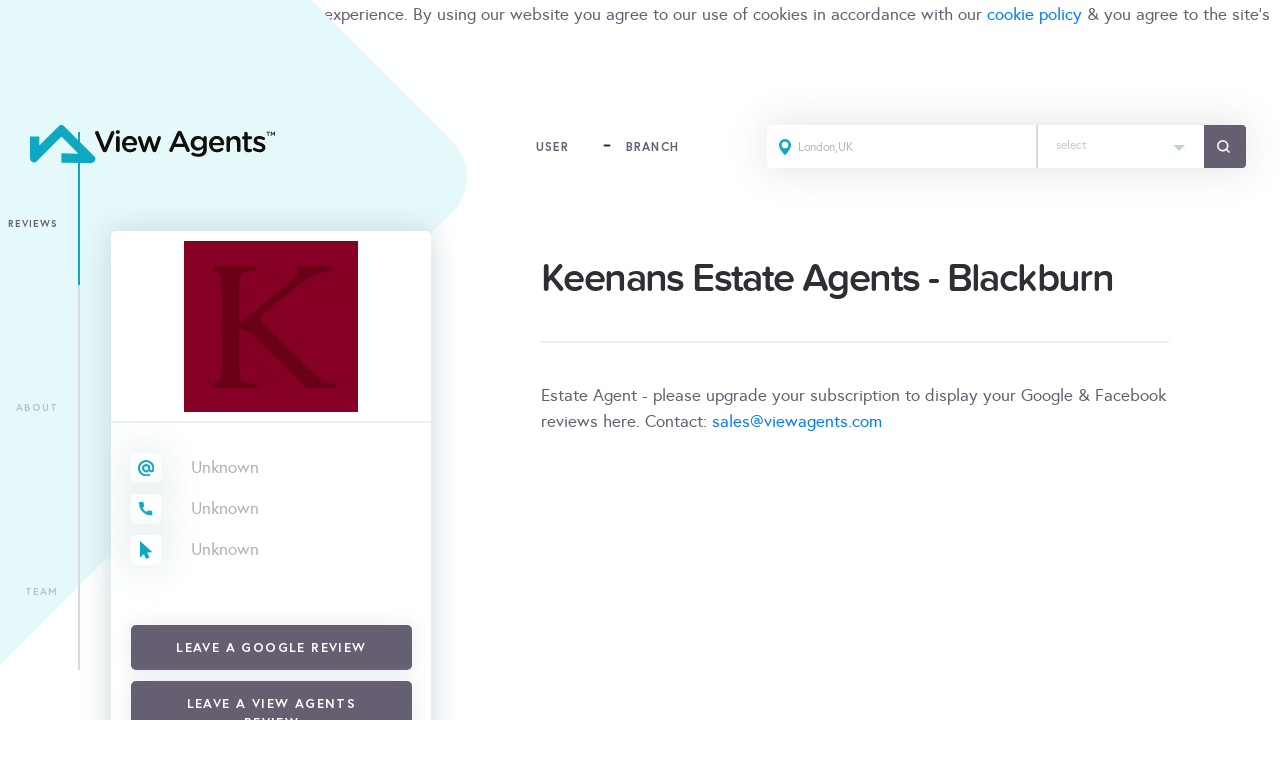

--- FILE ---
content_type: text/html; charset=utf-8
request_url: https://www.viewagents.com/estate-agent/Accrington/Keenan-Estate-Agents/831
body_size: 36866
content:
<!DOCTYPE html>
<html lang="en">
<head>
    <title>View Agents</title>
    <meta charset="utf-8">
    <meta name="viewport" content="width=device-width, initial-scale=1.0, maximum-scale=1.0, user-scalable=no" />
    <meta http-equiv="Content-Security-Policy" content="upgrade-insecure-requests" />


    <!-- Bootstrap -->
    <link href="/css/bootstrap.min.css" rel="stylesheet">
    <link href="/css/select2.min.css" rel="stylesheet" />
    <link href="/css/main.css?3b250548-93f5-4c04-844e-981ca0ca17ba" rel="stylesheet">
    <link href="/css/font-awesome.css" rel="stylesheet">
    <link rel="stylesheet" type="text/css" href="//cdnjs.cloudflare.com/ajax/libs/toastr.js/latest/css/toastr.min.css" />
    <link rel="icon" href="/favicon.ico" />
    
        <!-- Google Tag Manager -->
        <script>(function(w,d,s,l,i){w[l]=w[l]||[];w[l].push({'gtm.start':
        new Date().getTime(),event:'gtm.js'});var f=d.getElementsByTagName(s)[0],
        j=d.createElement(s),dl=l!='dataLayer'?'&l='+l:'';j.async=true;j.src=
        'https://www.googletagmanager.com/gtm.js?id='+i+dl;f.parentNode.insertBefore(j,f);
        })(window,document,'script','dataLayer','GTM-K22WJSD');</script>
        <!-- End Google Tag Manager -->

    
    <link href="/css/advanced-progress-tracker.css" rel="stylesheet" />


    <script type="application/ld+json">
    {
        "@context":"https://schema.org/",
        "@type":"BreadcrumbList",
        "itemListElement":[
            {
                "@type":"ListItem",
                "position":0,
                "name":"Home",
                "item":"https://www.viewagents.com/"
            },
            {
                "@type":"ListItem",
                "position":1,
                "name":"Keenans Estate Agents - Blackburn"
            }
        ]
    }
    </script>
    <script type="application/ld+json">
        [
            {
                "@type":"Product",
                "@id":"https://www.viewagents.com/estate-agent/Accrington/Keenan-Estate-Agents/831",
                "description":null,
                "logo":"https://viewagentsstorage.blob.core.windows.net/logo-container/bda256e7-574e-48e6-97e0-456b19edd137.png",
                "image":[""],
                "name":"ViewAgents - Keenans Estate Agents - Blackburn Reviews",
                "alternateName":null,
                "hasMap":null,
                "geo":null,
                "telephone":null,
                "url":"https://www.viewagents.com/estate-agent/Accrington/Keenan-Estate-Agents/831",
                "address":null,
                "branchOf":null,
                "openingHoursSpecification":null,
                "sameAs":["https://www.viewagents.com/estate-agent/Accrington/Keenan-Estate-Agents/831"],
                "@context":"http://schema.org",
                "brand":{
                    "@type":"Organization",
                    "@id":null,
                    "description":null,
                    "logo":"ViewAgentsWeb.Models.OrderedDetail",
                    "image":["ViewAgentsWeb.Models.OrderedDetail"],
                    "name":"Keenans Estate Agents - Blackburn",
                    "alternateName":null,
                    "hasMap":null,
                    "geo":null,
                    "telephone":"01254 916276",
                    "url":"http://www.keenans-estateagents.co.uk/",
                    "address":null,
                    "branchOf":null,
                    "openingHoursSpecification":null,
                    "sameAs":null
                },
                "aggregateRating":{
                    "@type":"AggregateRating",
                    "ratingValue":4.12,
                    "bestRating":5,
                    "worstRating":1,
                    "reviewCount":779
                },
                "review":{
                    "@type":"Review",
                    "url":"https://www.viewagents.com/estate-agent/Accrington/Keenan-Estate-Agents/831",
                    "author":{
                        "@type":"Person",
                        "name":"",
                        "address":null
                    },
                    "datePublished":"",
                    "headline":"",
                    "isBasedOn":null,
                    "reviewBody":"",
                    "reviewRating":{
                        "@type":"Rating",
                        "ratingValue":,
                        "bestRating":5,
                        "worstRating":1
                    },
                    "publisher":{
                        "@type":"Organization",
                        "name":"ViewAgents",
                        "sameAs":"https://www.viewagents.com"
                    },
                    "reply":null,
                    "replyDate":null,"
                    subject":null
                },
                "mpn":"https://www.viewagents.com/estate-agent/Accrington/Keenan-Estate-Agents/831",
                "sku":"https://www.viewagents.com/estate-agent/Accrington/Keenan-Estate-Agents/831"
            }
        ]
    </script>



    <!-- HTML5 shim and Respond.js for IE8 support of HTML5 elements and media queries -->
    <!-- WARNING: Respond.js doesn't work if you view the page via file:// -->
    <!--[if lt IE 9]>
      <script src="https://oss.maxcdn.com/html5shiv/3.7.3/html5shiv.min.js"></script>
      <script src="https://oss.maxcdn.com/respond/1.4.2/respond.min.js"></script>
    <![endif]-->

</head>
<body class="page-pricing ">

<!-- Google Tag Manager (noscript) -->
<noscript><iframe src="https://www.googletagmanager.com/ns.html?id=GTM-K22WJSD"
height="0" width="0" style="display:none;visibility:hidden"></iframe></noscript>
<!-- End Google Tag Manager (noscript) -->


    <div id="cookieConsent" class="cd-cookies-banner">
        <p>
            We use cookies to give you the best online experience. By using our website you agree to our use of cookies in accordance with our
            <a href="/Privacy_Cookie_Policy.pdf">cookie policy</a> & you agree to the site's <a href="/terms-and-conditions">terms & condition</a>
        </p>
        <button type="button" class="cd-opt-in-btn" data-dismiss="alert" aria-label="Close" data-cookie-string=".AspNet.Consent=yes; expires=Mon, 18 Jan 2027 10:26:32 GMT; path=/; secure; samesite=none">ACCEPT</button>
    </div>
    <script>
        (function () {
            var button = document.querySelector("#cookieConsent button[data-cookie-string]");
            button.addEventListener("click", function (event) {
                button.parentElement.style.display = "none";
                document.cookie = button.dataset.cookieString;
            }, false);
        })();
    </script>

<div class="main-header position-relative">
    <header class="position-absolute w-100">
        <div class="header-top header-inner header-stick" id="header">
            <div class="container-fluid">
                <div class="row">
                    <nav id="navigation">
                        <a href="/" class="logo"><img src="/images/logo-innerpage.svg" class="img-fluid"></a>
                        <a aria-label="mobile menu" class="nav-toggle">
                            <span></span>
                            <span></span>
                            <span></span>
                        </a>
                        <div class="menu-left-wrap">
                            
<ul class="menu-left">
        <li>
            <a href="/login" class="nav-link position-relative">
                <div class="d-none d-md-inline-block">
                    <img src="/images/user.svg" class="img-fluid">
                </div>
                <div class="d-inline-block d-md-none">
                    <img src="/images/user-innerpage.svg" class="img-fluid">
                </div>
                <p class="d-inline-block text-uppercase font-weight-bold mb-0">user</p>
            </a>
        </li>
    <li>
        <a href="https://dashboard.viewagents.com/" class="nav-link position-relative">
            <div class="d-none d-md-inline-block">
                <img src="/images/branch.svg" class="img-fluid">
            </div>
            <div class="d-inline-block d-md-none">
                <img src="/images/branch-innerpage.svg" class="img-fluid">
            </div>
            <p class="d-inline-block text-uppercase font-weight-bold mb-0">branch</p>
        </a>
    </li>
</ul>
                            <div class="search-toolbar bg-white position-relative">
                                

<div class="toolwrap">
    <div class="form-group mb-lg-0 location-search">
        <div class="input-group input-group-lg mb-lg-0">
            <div class="input-group-prepend">
                <span class="input-group-text bg-white border-0"><img src="/images/pin.svg" class="pin"></span>
            </div>
                <input type="text" class="search-location form-control autocomplete bg-white pl-0 outline-none" placeholder="London,UK" tabindex="1">
        </div>
    </div>
</div>
<div class="toolwrap d-none d-md-inline-block">
        <select class="custom-select-search rounded-0" name="miles">
            <option value=""></option>
                <option value="1">1 mile</option>
                <option value="2">2 miles</option>
                <option value="3">3 miles</option>
                <option value="5">5 miles</option>
                <option value="10">10 miles</option>
                <option value="15">15 miles</option>
                <option value="20">20 miles</option>
                <option value="30">30 miles</option>
        </select>
</div>
    <div class="toolwrap">
        <span class="input-group-btn search-input-btn">
            <button class="btn btn-success text-uppercase search" type="submit">
                <img src="/images/search.svg" class="search-icon"> <span class="d-none ">Search</span>
            </button>
        </span>
    </div>

                            </div>
                        </div>
                    </nav>
                </div>
            </div>
        </div>
    </header>
</div>



<section id="TrackScrollProgress">
    <section class="agents-inner-claimed clearfix">
        <div class="container">
            <div class="row">
                <div class="col-md-8">
                    <div class="top-wrap d-block d-md-none border-0">
                        <h3 class="text-center">Keenans Estate Agents - Blackburn</h3>
                    </div>
                    <div class="claimed-left bg-white" id="sticker">
                        <div class="company-logo d-flex align-items-center justify-content-center text-center">
                                <img src="https://viewagentsstorage.blob.core.windows.net/logo-container/bda256e7-574e-48e6-97e0-456b19edd137.png" class="img-fuild">
                        </div>
                        <div class="claimed-contact">
                            <ul>
                                <li class="d-flex align-items-center">
                                    <div class="icon-wrap icon-wrap-shadow bg-white d-flex align-items-center justify-content-center">
                                        <img src="/images/email.svg" class="img-fuild">
                                    </div>
                                        <a href="#" class="claimed-contact-text disabled">Unknown</a>
                                </li>
                                <li class="d-flex align-items-center">
                                    <div class="icon-wrap icon-wrap-shadow bg-white d-flex align-items-center justify-content-center">
                                        <img src="/images/phone.svg" class="img-fuild">
                                    </div>
                                        <a href="#" class="claimed-contact-text disabled">Unknown</a>
                                </li>
                                <li class="d-flex align-items-center">
                                    <div class="icon-wrap icon-wrap-shadow bg-white d-flex align-items-center justify-content-center">
                                        <img src="/images/cursor.svg" class="img-fuild">
                                    </div>
                                        <a href="#" class="claimed-contact-text disabled">Unknown</a>
                                </li>
                            </ul>
                        </div>
                        <div class="claimed-left-buttons">
                                    <a class="btn btn-gray button-horizontal text-uppercase text-white w-100 text-13" href="javascript:alert('Estate Agent, please upgrade your subscription to activate this feature. Contact: sales@viewagents.com')">
                                        <span class="button-label">Leave a Google Review</span>
                                    </a>
                                    <a class="btn btn-gray button-horizontal text-uppercase text-white w-100 text-13" href="javascript:alert('Estate Agent, please upgrade your subscription to activate this feature. Contact: sales@viewagents.com')">
                                        <span class="button-label">Leave a View Agents Review</span>
                                    </a>
                                    <a class="btn btn-gray button-horizontal text-uppercase text-white w-100 text-13" href="javascript:alert('Estate Agent, please upgrade your subscription to activate this feature. Contact: sales@viewagents.com')">
                                        <span class="button-label">Leave a Facebook Review</span>
                                    </a>
                                    <a class="btn btn-gray button-horizontal text-uppercase text-white w-100 text-13" href="javascript:alert('Estate Agent, please upgrade your subscription to activate this feature. Contact: sales@viewagents.com')">
                                        <span class="button-label">Value my property</span>
                                    </a>
                        </div>
                        <div class="claimed-scroll-small position-relative text-center d-none d-md-block">
                            <a href="#moreAbout" class="text-uppercase">scroll down for more information<i class="small-arrow"></i></a>
                        </div>
                    </div>
                </div>
                <div class="col-md-16">
                    <div class="claimed-right">
                        <div class="spt-trackThis">
                            <h3 data-name="Reviews"></h3>
                            <div class="top-wrap d-none d-md-block">
                                <h3>Keenans Estate Agents - Blackburn</h3>
                            </div>
                                <div class="mb-3">Estate Agent - please upgrade your subscription to display your Google & Facebook reviews here. Contact: <a href="mailto:sales@viewgants.com">sales@viewagents.com</a></div>
                        </div>
                    </div>
                </div>
            </div>
        </div>
    </section>
    <section class="about-agent position-relative clearfix" id="moreAbout">
        <div class="container">
            <div class="row">
                <div class="col-md-8">
                    <div class="about-agent-left bg-white">
                        <div class="detail-info-block">
                            <h5>Contact details</h5>
                        </div>
                            <div class="detail-info-block">
                                <p class="mb-0 disabled-text">Unknown</p>
                            </div>
                        <div class="detail-info-block">
                            <h5>Opening hours</h5>
                        </div>
                            <div class="detail-info-block">
                                <p class="mb-0 disabled-text">Unknown</p>
                            </div>
                        <div class="detail-info-block">
                            <h5>Address</h5>
                        </div>
                        <div class="detail-info-block">
                            <div class="detail-info-wrap">
                                <p class="mb-0">7 Blackburn Road, Blackburn, Lancashire, BB5 1HF, North West, UK, BB5 </p>
                            </div>
                        </div>
                        <div class="map-wrap">
                            <iframe src="https://www.google.com/maps/embed/v1/place?key=AIzaSyAuA8JjDw1Lx70AY_IUZJBfTNq3Y51MIYo&q=7&#x2B;Blackburn&#x2B;Road,&#x2B;Blackburn,&#x2B;Lancashire,&#x2B;BB5&#x2B;1HF,&#x2B;North&#x2B;West,&#x2B;UK,&#x2B;BB5&#x2B;" height="320" class="w-100 d-block" scrolling="no" frameborder="0" style="border:0;" allowfullscreen=""></iframe>
                        </div>
                    </div>
                </div>
                <div class="col-md-16">
                    <div class="about-agent-right">
                        <div class="spt-trackThis">
                            <h3 data-name="About"></h3>
                            <div class="about-text-top d-md-flex align-items-center justify-content-between">
                                <h3>About</h3>
                                    <div class="website-name d-flex align-items-center">
                                        <p class="mb-0 text-uppercase">Website:</p><a href="#" target="_blank">Unknown</a>
                                    </div>
                            </div>
                                <div class="about-text no-info">
                                    <p>No <strong>about</strong> information available</p>
                                </div>
                            <div class="about-btn-wrap">
                                        <a class="btn btn-gray button-horizontal text-uppercase text-white" href="javascript:alert('Estate Agent, please upgrade your subscription to activate this feature. Contact: sales@viewagents.com')">
                                            <span class="button-label">get in touch</span>
                                        </a>
                                    <a class="btn btn-gray button-horizontal text-uppercase text-white" href="javascript:alert('Estate Agent, please upgrade your subscription to activate this feature. Contact: sales@viewagents.com')">
                                        <span class="button-label">Value my property</span>
                                    </a>
                            </div>
                        </div>
                        <div class="team-block clearfix">
                            <div class="spt-trackThis">
                                <h3 data-name="Team"></h3>
                                <div class="team-title-block">
                                    <h4 class="text-center text-md-left mx-auto mx-sm-0">Our team</h4>
                                </div>
                                    <p>No <strong>team</strong> information available</p>
                            </div>
                        </div>
                        <div class="tab-content-wrapper about-tabs for-desktop">
                            <ul class="nav nav-tabs">
                                <li class="nav-item">
                                    <a class="nav-link active" data-toggle="tab" href="#memberships">Memberships</a>
                                </li>
                                <li class="nav-item">
                                    <a class="nav-link" data-toggle="tab" href="#marketing">Marketing</a>
                                </li>
                                <li class="nav-item">
                                    <a class="nav-link" data-toggle="tab" href="#awards">Awards</a>
                                </li>
                            </ul>
                            <div class="tab-content bg-white">
                                <div id="memberships" class=" tab-pane active">
                                        <div class="d-flex align-items-center justify-content-center">
                                            <p class="mb-0">No <strong>memberships</strong> information available</p>
                                        </div>
                                </div>
                                <div id="marketing" class="tab-pane fade">
                                        <div class="d-flex align-items-center justify-content-center">
                                            <p class="mb-0">No <strong>marketing</strong> information available</p>
                                        </div>
                                </div>
                                <div id="awards" class=" tab-pane fade">
                                        <div class="d-flex align-items-center justify-content-center">
                                            <p class="mb-0">No <strong>awards</strong> information available</p>
                                        </div>
                                </div>
                            </div>
                        </div>
                        <div class="tab-content-wrapper about-tabs for-mobile">
                            <ul class="nav nav-tabs">
                                <li class="nav-item">
                                    <a class="nav-link active" data-toggle="tab" href="#memberships">Memberships</a>
                                </li>
                            </ul>
                            <div class="tab-content bg-white clearfix">
                                <div id="memberships" class="container tab-pane active">
                                        <div class="d-flex align-items-center justify-content-center">
                                            <p class="mb-0">No <strong>memberships</strong> information available</p>
                                        </div>
                                </div>
                            </div>
                        </div>
                        <div class="tab-content-wrapper about-tabs for-mobile">
                            <ul class="nav nav-tabs">
                                <li class="nav-item">
                                    <a class="nav-link active" data-toggle="tab" href="#marketing">Marketing</a>
                                </li>
                            </ul>
                            <div class="tab-content bg-white clearfix">
                                <div id="marketing" class="container tab-pane active">
                                        <div class="d-flex align-items-center justify-content-center">
                                            <p class="mb-0">No <strong>marketing</strong> information available</p>
                                        </div>
                                </div>
                            </div>
                        </div>
                        <div class="tab-content-wrapper about-tabs for-mobile">
                            <ul class="nav nav-tabs">
                                <li class="nav-item">
                                    <a class="nav-link active" data-toggle="tab" href="#awards">Awards</a>
                                </li>
                            </ul>
                            <div class="tab-content bg-white clearfix">
                                <div id="awards" class="container tab-pane active">
                                        <div class="d-flex align-items-center justify-content-center">
                                            <p class="mb-0">No <strong>awards</strong> information available</p>
                                        </div>
                                </div>
                            </div>
                        </div>
                    </div>
                </div>
            </div>
        </div>
    </section>
</section>



<footer>
    <div class="container">
        <div class="row">
            <div class="col-sm-12 col-md-12 col-lg-6 text-center mx-auto d-none d-md-block pt-4">
                <div class="view-agents-block text-center">
                    <img src="/images/view-agents-footer-logo.png" class="img-fluid">
                    <p class="mb-0">© View Agents 2020</p>
                    <div class="bg-white rater-agent-block">
                        <img src="/images/rateragent-logo.png" class="img-fluid">
                        <p class="font-weight-bold text-uppercase mb-0">Including data from Rater Agent</p>
                    </div>
                </div>
            </div>
            <div class="col-lg-18">
                <div class="row">
                    <div class="col-sm-24 col-md-12 col-lg-8">
                        <div class="footer-nav">
                            <p class="text-uppercase text-white text-center text-md-left">SELLERS &amp; LANDLORDS</p>
                            <ul class="text-center text-md-left">
                                <li><a href="https://www.facebook.com/ViewAgentsHQ" target="_blank">Follow us on Facebook</a></li>
                                <li><a href="https://twitter.com/viewagents">Follow us on Twitter</a></li>
                                <li><a href="https://view-agents.pro-val.propertylogic.net/" target="_blank">Instant Valuation</a></li>
                                <li><a href="/contact-us">Contact Us</a></li>
                            </ul>
                        </div>
                    </div>
                    <div class="col-sm-24 col-md-12 col-lg-8">
                        <div class="footer-nav">
                            <p class="text-uppercase text-white text-center text-md-left">ESTATE AGENTS</p>
                            <ul class="text-center text-md-left">
                                <li><a href="https://www.facebook.com/viewagentspro/" target="_blank">Follow us on Facebook</a></li>
                                <li><a href="https://twitter.com/viewagents">Follow us on Twitter</a></li>
                                <li><a href="mailto:support@viewagents.com?subject=Missing%20branch&body=Thank%20you%20for%20choosing%20View%20Agents%0AIf%20you%20cannot%20find%20your%20branch,%20then%20please%20let%20us%20know%20by%20filling%20out%20the%20information%20below:%0AYour%20Name:%0AYour%20Phone%20Number:%0AYour%20Email%20Address%20(work%20email%20address%20only):%20%0AYour%20Job%20Title:%20%0ABranch%20Name:%20%0ABranch%20Phone%20Number:%20%0AFull%20Branch%20Address:%20%0ABranch%20Website:%20%0AAdditional%20Information:%20%0A%0AOne%20of%20our%20View%20Agents%20team%20members%20will%20respond%20shortly">Missing Branch</a></li>
                                <li><a href="/contact-us">Contact Us</a></li>
                            </ul>
                        </div>
                    </div>
                    <div class="col-sm-24 col-md-12 col-lg-8">
                        <div class="footer-nav">
                            <p class="text-uppercase text-white text-center text-md-left">LEGAL</p>
                            <ul class="text-center text-md-left">
                                <li><a href="/terms-and-conditions">Terms &amp; Conditions</a></li>
                                <li><a href="/privacy-policy" target="_blank">Privacy Policy</a></li>
                                <li><a href="/Privacy_Cookie_Policy.pdf" target="_blank">Cookie Policy</a></li>
                            </ul>
                        </div>
                    </div>
                    <div class="col-sm-24 col-md-12 col-lg-8">
                        <div class="footer-nav">
                            <ul class="text-center text-md-left">
                                <li><a href="/branch/search/?lat=51.5073509&lng=-0.1277583&search=London%2C%20UK&radius=70">Estate Agents in London</a></li>
                                <li><a href="/branch/search/?lat=51.48158100000001&lng=-3.17909&search=Cardiff%2C%20UK&radius=100">Estate Agents in Cardiff</a></li>
                                <li><a href="/branch/search/?lat=52.6308859&lng=1.297355&search=Norwich%2C%20UK&radius=80">Estate Agents in Norwich</a></li>
                            </ul>
                        </div>
                    </div>
                    <div class="col-sm-24 col-md-12 col-lg-8">
                        <div class="footer-nav">
                            <ul class="text-center text-md-left">
                                <li><a href="/branch/search/?lat=53.4807593&lng=-2.2426305&search=Manchester%2C%20UK&radius=100">Estate Agents in Manchester</a></li>
                                <li><a href="/branch/search/?lat=52.48624299999999&lng=-1.890401&search=Birmingham%2C%20UK&radius=120">Estate Agents in Birmingham</a></li>
                                <li><a href="/branch/search/?lat=53.95996510000001&lng=-1.0872979&search=York%2C%20UK&radius=80">Estate Agents in York</a></li>
                            </ul>
                        </div>
                    </div>
                    <div class="col-sm-24 col-md-12 col-lg-8">
                        <div class="footer-nav">
                            <ul class="text-center text-md-left">
                                <li><a href="/branch/search/?lat=50.3754565&lng=-4.1426565&search=Plymouth%2C%20UK&radius=100">Estate Agents in Plymouth</a></li>
                                <li><a href="/branch/search/?lat=54.978252&lng=-1.61778&search=Newcastle%20upon%20Tyne%2C%20UK&radius=100">Estate Agents in Newcastle</a></li>
                                <li><a href="/branch/search/?lat=54.978252&lng=-1.61778&search=Newcastle%20upon%20Tyne%2C%20UK&radius=100">Estate Agents in Glasgow</a></li>
                            </ul>
                        </div>
                    </div>
                </div>
            </div>
            <div class="col-sm-24 col-md-12 col-lg-6 text-center mx-auto d-block d-md-none">
                <div class="view-agents-block text-center mx-auto">
                    <img src="/images/view-agents-footer-logo.png" class="img-fluid">
                    <p class="mb-0">© View Agents 2020</p>
                    <div class="bg-white rater-agent-block">
                        <img src="/images/rateragent-logo.png" class="img-fluid">
                        <p class="font-weight-bold text-uppercase mb-0">Including data from Rater Agent</p>
                    </div>
                </div>
            </div>
        </div>
    </div>
</footer>

<script src="/js/jquery.js"></script>
<script src="https://cdnjs.cloudflare.com/ajax/libs/popper.js/1.12.9/umd/popper.min.js" integrity="sha384-ApNbgh9B+Y1QKtv3Rn7W3mgPxhU9K/ScQsAP7hUibX39j7fakFPskvXusvfa0b4Q" crossorigin="anonymous"></script>
<script src="/js/bootstrap.min.js"></script>
<script src="/js/jquery.floatinglabel.min.js"></script>
<script src="/js/select2.min.js"></script>
<script src="/js/custom.js"></script>
<script src="/js/location-search.js"></script>
<script src="https://maps.googleapis.com/maps/api/js?key=AIzaSyAuA8JjDw1Lx70AY_IUZJBfTNq3Y51MIYo&libraries=places&callback=initAutocomplete" async defer></script>
<script src="//cdnjs.cloudflare.com/ajax/libs/toastr.js/latest/js/toastr.min.js"></script>


        <script src="https://stackpath.bootstrapcdn.com/bootstrap/4.3.1/js/bootstrap.min.js" integrity="sha384-JjSmVgyd0p3pXB1rRibZUAYoIIy6OrQ6VrjIEaFf/nJGzIxFDsf4x0xIM+B07jRM" crossorigin="anonymous"></script>
        <script async src="https://platform.twitter.com/widgets.js" charset="utf-8"></script>
        <script src="/js/jquery.sticky.js"></script>
        <script src="/js/advanced-progress-tracker.js"></script>
        <script>$(document).ready(function () {
                if ($(window).width() > 767) {
                    $("#sticker").sticky({ topSpacing: 132 });
                    // smooth scroll for ie start
                    if (navigator.userAgent.match(/Trident\/7\./)) {
                        $('body').on("mousewheel", function () {
                            // remove default behavior
                            event.preventDefault();

                            //scroll without smoothing
                            var wheelDelta = event.wheelDelta;
                            var currentScrollPosition = window.pageYOffset;
                            window.scrollTo(0, currentScrollPosition - wheelDelta);
                        });
                    }
                    // smooth scroll for ie end
                }
                $(window).scroll(function () {
                    var scrollHeight = $(document).height();
                    var scrollPosition = $(window).height() + $(window).scrollTop();

                    if ($(window).width() >= 2301) {
                        var fixValue = 100;
                    } else {
                        var fixValue = 400;
                    }

                    if ((scrollHeight - scrollPosition) <= fixValue) {
                        // when scroll to bottom of the page
                        $(".spt-verticalScrollProgress").hide();
                    } else {
                        $(".spt-verticalScrollProgress").show();
                    }
                });

                $('#TrackScrollProgress').progressTracker({
                    horNumbering: false,
                    horTitles: true,
                    horTitlesOffset: 'top',
                    horMobileOnly: true,
                    horStops: false, // to disable circle stops
                    horColor: 'blue',
                    verTracker: true,
                    verPosition: 'left',
                    verStops: false,
                    hovering: true,
                    trackAllHeadlines: true,
                    mobileThreshold: 1199,
                    // addFinalStop: true,
                    // finalStopTitle: 'Last Section',
                    scrollSpeed: 1200
                });
                //show more jquery start
                var showChar = 309;  // How many characters are shown by default
                var ellipsestext = "&nbsp;...";
                var moretext = "More";
                var lesstext = "Show less";


                $('.more').each(function () {
                    var content = $(this).html();

                    if (content.length > showChar) {

                        var c = content.substr(0, showChar);
                        var h = content.substr(showChar, content.length - showChar);

                        var html = c + '<span class="moreellipses">' + ellipsestext + '&nbsp;</span><span class="morecontent"><span>' + h + '</span>&nbsp;&nbsp;<a href="" class="morelink">' + moretext + '</a></span>';

                        $(this).html(html);
                    }

                });

                $(".morelink").click(function () {
                    if ($(this).hasClass("less")) {
                        $(this).removeClass("less");
                        $(this).html(moretext);
                    } else {
                        $(this).addClass("less");
                        $(this).html(lesstext);
                    }
                    $(this).parent().prev().toggle();
                    $(this).prev().toggle();
                    return false;
                });
                //show more jquery end
                $(".claimed-scroll-small a").click(function () {
                    $('html, body').animate({
                        scrollTop: $("#moreAbout").offset().top
                    }, 2000);
                });
            });

            $(".team-block-image img").each(function () {
                var img = this;
                var fakeImg = new Image();
                fakeImg.onerror = function () {
                    $(img).attr("src", "/images/empty-profile.jpg");
                }
                fakeImg.src = $(img).attr("src");
            });</script>
    
</body>
</html>


--- FILE ---
content_type: text/css
request_url: https://www.viewagents.com/css/main.css?3b250548-93f5-4c04-844e-981ca0ca17ba
body_size: 113811
content:
/* ==========================================================================
   #BASE GLOBAL
   ========================================================================== */
/**
 * Resets, unclassed (bare) elements.
 *
 * 1. Ensure the page always fills at least the entire height of the viewport.
 *
 * 2. Set the default `font-size` and `line-height` for the entire project,
 *    sourced from our default variables. The `font-size` is calculated to exist
 *    in ems, the `line-height` is calculated to exist unitlessly.
 *
 * 3. Prevent adjustments of font size after orientation changes in
 *    IE on Windows Phone and in iOS.
 */
html {
  height: 100%;
  /* [1] */
  min-height: 100%;
  /* [1] */
  text-size-adjust: 100%;
  /* [3] */ }

body {
  height: 100%;
  /* [1] */
  min-height: 100%;
  /* [1] */
  margin: 0;
  background-color: #ffffff;
  color: #655F71;
  font-family: "Europa";
  font-size: 17px;
  line-height: 26px;
  letter-spacing: 0;
  -webkit-font-smoothing: antialiased;
  -webkit-backface-visibility: hidden; }

p {
  margin-bottom: 15px; }

a {
  -webkit-transition: all .35s ease-in-out;
  -moz-transition: all .35s ease-in-out;
  -o-transition: all .35s ease-in-out;
  -ms-transition: all .35s ease-in-out;
  transition: all .35s ease-in-out; }
  a:hover {
    text-decoration: none; }

button,
input,
optgroup,
select,
textarea {
  font-family: "Europa"; }

/**
 * Simple reset
 */
body,
h1, h2, h3, h4, h5, h6,
blockquote, pre,
dl, dd, ol, ul,
figure,
hr,
fieldset, legend {
  margin: 0;
  padding: 0; }

article,
aside,
footer,
header,
nav,
section,
figcaption,
figure,
main {
  display: block; }

button {
  cursor: pointer; }

ul,
ol {
  margin: 0;
  padding: 0;
  list-style-type: none; }

/**
 * Remove trailing margins from nested lists.
 */
li > ol,
li > ul {
  margin-bottom: 0; }

img {
  display: inline-block;
  max-width: 100%;
  height: auto;
  border-style: none; }

textarea {
  display: block;
  margin: 0;
  outline: 0;
  font-family: inherit;
  font-size: inherit;
  line-height: inherit;
  appearance: none; }

@font-face {
  font-family: 'FontAwesome';
  src: url("../fonts/fontawesome-webfont.eot");
  src: url("../fonts/fontawesome-webfont.eot?#iefix") format("embedded-opentype"), url("../fonts/fontawesome-webfont.woff2") format("woff2"), url("../fonts/fontawesome-webfont.woff") format("woff"), url("../fonts/fontawesome-webfont.ttf") format("truetype"), url("../fonts/fontawesome-webfont.svg#FontAwesome") format("svg");
  font-weight: normal;
  font-style: normal; }
@font-face {
  font-family: 'Europa';
  src: url("../fonts/Europa-Regular.eot");
  src: url("../fonts/Europa-Regular.eot?#iefix") format("embedded-opentype"), url("../fonts/Europa-Regular.woff2") format("woff2"), url("../fonts/Europa-Regular.woff") format("woff"), url("../fonts/Europa-Regular.ttf") format("truetype"), url("../fonts/Europa-Regular.svg#Europa-Regular") format("svg");
  font-weight: normal;
  font-style: normal; }
@font-face {
  font-family: 'Europa';
  src: url("Europa-Bold.eot");
  src: url("../fonts/Europa-Bold.eot?#iefix") format("embedded-opentype"), url("../fonts/Europa-Bold.woff2") format("woff2"), url("../fonts/Europa-Bold.woff") format("woff"), url("../fonts/Europa-Bold.ttf") format("truetype"), url("../fonts/Europa-Bold.svg#Europa-Bold") format("svg");
  font-weight: bold;
  font-style: normal; }
@font-face {
  font-family: 'ProximaNovaSoftW03';
  src: url("../fonts/ProximaNovaSoftW03-Semibold.eot");
  src: url("../fonts/ProximaNovaSoftW03-Semibold.eot?#iefix") format("embedded-opentype"), url("../fonts/ProximaNovaSoftW03-Semibold.woff2") format("woff2"), url("../fonts/ProximaNovaSoftW03-Semibold.woff") format("woff"), url("../fonts/ProximaNovaSoftW03-Semibold.ttf") format("truetype"), url("../fonts/ProximaNovaSoftW03-Semibold.svg#ProximaNovaSoftW03-Semibold") format("svg");
  font-weight: 600;
  font-style: normal; }
h1, h2, h3, h4, h5, h6 {
  font-family: "ProximaNovaSoftW03";
  font-weight: 600;
  color: #302E34; }

h1 {
  font-size: 70px;
  line-height: 70px;
  letter-spacing: -2.8px; }
  @media screen and (max-width: 767px) {
    h1 {
      font-size: 50px;
      line-height: 50px;
      letter-spacing: -2px; } }

h2 {
  font-size: 55px;
  line-height: 57px;
  letter-spacing: -2.2px; }
  @media screen and (max-width: 767px) {
    h2 {
      font-size: 43px;
      line-height: 45px;
      letter-spacing: -1.72px; } }

h3 {
  font-size: 40px;
  line-height: 45px;
  letter-spacing: -1.6px; }
  @media screen and (max-width: 767px) {
    h3 {
      font-size: 34px;
      line-height: 38px;
      letter-spacing: -1.36px; } }

h4 {
  font-size: 28px;
  line-height: 45px;
  letter-spacing: -1.12px; }
  @media screen and (max-width: 767px) {
    h4 {
      line-height: 34px; } }

h6 {
  font-size: 21px;
  line-height: 29px;
  letter-spacing: -0.84px; }

.select2-container {
  z-index: 999; }

.home-banner-columns .search-toolbar {
  margin-left: 0; }
  @media screen and (max-width: 1199px) {
    .home-banner-columns .search-toolbar {
      margin-left: auto;
      margin-right: auto; } }

.search-toolbar {
  height: 62px;
  box-shadow: 0 0 40px rgba(87, 96, 96, 0.2);
  border-radius: 5px;
  -webkit-border-radius: 5px;
  -moz-border-radius: 5px;
  max-width: 643px;
  z-index: 1040;
  margin-left: 60px; }
  @media screen and (max-width: 1199px) {
    .search-toolbar {
      margin-left: 0; } }
  @media screen and (max-width: 767px) {
    .search-toolbar {
      padding: 0; } }
  @media screen and (max-width: 767px) {
    .search-toolbar {
      max-width: 324px;
      min-width: inherit;
      margin: 0 auto 30px; } }
  .search-toolbar .input-group-lg .form-control {
    width: 239px;
    height: 62px;
    font-size: 18px;
    opacity: 0.5;
    box-shadow: none;
    flex: inherit; }
  .search-toolbar .toolwrap {
    display: inline-block;
    vertical-align: top; }
    @media screen and (max-width: 767px) {
      .search-toolbar .toolwrap {
        width: 100%; } }
    @media screen and (max-width: 767px) {
      .search-toolbar .toolwrap .location-search {
        margin-bottom: 0; } }
    @media screen and (max-width: 767px) {
      .search-toolbar .toolwrap .location-search .input-group {
        width: 100%; } }
  .search-toolbar .search-input-btn {
    position: absolute;
    right: 0;
    top: 0;
    z-index: 99; }
    .search-toolbar .search-input-btn .btn-success {
      background: #655F71;
      border-color: transparent;
      font-size: 14px;
      line-height: 26px;
      font-weight: bold;
      letter-spacing: 1.4px;
      width: 134px;
      height: 62px;
      border-top-left-radius: 0;
      border-bottom-left-radius: 0; }
      @media screen and (max-width: 767px) {
        .search-toolbar .search-input-btn .btn-success {
          width: 58px; } }
    .search-toolbar .search-input-btn img {
      margin-right: 6px;
      position: relative;
      top: -2px; }

.btn:focus {
  box-shadow: 0 0 20px rgba(199, 216, 217, 0.49);
  -webkit-box-shadow: 0 0 20px rgba(199, 216, 217, 0.49);
  -moz-box-shadow: 0 0 20px rgba(199, 216, 217, 0.49); }

.btn-blue, .btn-gray, .btn-red, .btn-green, .btn-white {
  border-radius: 5px;
  border: none;
  font-size: 14px;
  font-weight: 600;
  letter-spacing: 1.4px;
  text-transform: uppercase;
  padding: 13px 26px;
  box-shadow: 0 0 20px rgba(199, 216, 217, 0.49);
  -webkit-box-shadow: 0 0 20px rgba(199, 216, 217, 0.49);
  -moz-box-shadow: 0 0 20px rgba(199, 216, 217, 0.49); }
  @media screen and (max-width: 767px) {
    .btn-blue, .btn-gray, .btn-red, .btn-green, .btn-white {
      font-size: 13px;
      padding: 11px 20px; } }

.btn-blue {
  background-color: #0EA8C2; }

.btn-gray {
  background-color: #655F71; }

.btn-red {
  background-color: #DD697B; }

.btn-featured {
  background-color: #DD697B; }

.btn-green {
  background-color: #83B202; }

.btn-white {
  background-color: #ffffff; }

.btn-success:not(:disabled):not(.disabled):active {
  background: #655F71;
  border-color: #655F71; }

.btn-primary:not(:disabled):not(.disabled):active:focus,
.btn-success:not(:disabled):not(.disabled):active:focus {
  box-shadow: none; }

.button-horizontal.btn-blue:after {
  background-color: #0b7f92; }

.button-horizontal.btn-gray:after {
  background-color: #4c4855; }

.button-horizontal.btn-red:after {
  background-color: #d43f56; }

.button-horizontal.btn-green:after {
  background-color: #5e8001; }

.button-horizontal.btn-white:after {
  background-color: #edf0f0; }

.button-horizontal {
  position: relative;
  overflow: hidden; }
  .button-horizontal .button-label {
    position: relative;
    z-index: 999; }
  .button-horizontal:after {
    display: block;
    content: '';
    z-index: 900;
    position: absolute;
    left: 0;
    right: 0;
    bottom: 0;
    visibility: hidden;
    height: 100%;
    transform: scaleX(0);
    transform-origin: right;
    transition: 0.6s transform cubic-bezier(0, 0.01, 0, 1), visibility 0s 0.4s; }
  .button-horizontal:hover:after, .button-horizontal:focus:after {
    width: 100%;
    visibility: visible;
    transform: scaleX(1.2);
    transform-origin: left;
    transition: 0.4s transform cubic-bezier(0, 0.01, 0, 1);
    border-radius: 5px; }

.btn-featured {
  right: 0;
  font-size: 12px;
  font-weight: bold;
  letter-spacing: 1.2px;
  padding: 5px 17px 6px;
  border-top-right-radius: 5px;
  border-top-left-radius: 0;
  border-bottom-left-radius: 5px;
  border-bottom-right-radius: 0; }

.tab-content-wrapper .nav-tabs {
  border-bottom: none; }
  .tab-content-wrapper .nav-tabs .nav-item {
    margin-bottom: 0; }
  .tab-content-wrapper .nav-tabs .nav-link {
    border: none;
    background-color: #ffffff;
    margin-right: 21px;
    padding: 11px 24px;
    font-family: "ProximaNovaSoftW03";
    font-weight: 600;
    color: #302E34;
    font-size: 19px;
    letter-spacing: -0.76px;
    border-top-right-radius: 5px;
    border-top-left-radius: 5px; }
  .tab-content-wrapper .nav-tabs .nav-link.active {
    background: #0EA8C2;
    color: #ffffff;
    box-shadow: 0px 0px 30px #00000029; }

.tab-content {
  box-shadow: 0 0 30px #00000029;
  -webkit-box-shadow: 0px 0px 30px #00000029;
  -moz-box-shadow: 0px 0px 30px #00000029;
  border-radius: 0 5px 5px 5px;
  padding-top: 38px;
  /*padding-left: $padding-large-vertical + 6;*/
  padding-bottom: 30px;
  min-height: 182px;
  z-index: 9;
  position: relative; }
  @media screen and (max-width: 991px) {
    .tab-content {
      padding-left: 0; } }
  .tab-content .tab-pane [class*="col-"]:first-of-type img {
    margin-left: 0; }
  .tab-content .tab-pane [class*="col-"] img {
    margin-left: 0;
    margin-bottom: 25px;
    max-height: 70px; }
    @media screen and (max-width: 991px) {
      .tab-content .tab-pane [class*="col-"] img {
        margin-left: 0; } }
  .tab-content .tab-pane .row {
    margin: 0; }

.tab-content > .active {
  text-align: center; }

.tab-content.no-info p {
  position: absolute;
  top: 50%;
  transform: translateY(-50%);
  -webkit-transform: translateY(-50%);
  -moz-transform: translateY(-50%); }

.search-toolbar .select2-container {
  border-left: 2px solid #D4DCDD;
  width: 223px !important;
  position: absolute;
  right: 134px; }
  .search-toolbar .select2-container:focus {
    outline: none; }
  .search-toolbar .select2-container .selection:focus {
    outline: none; }

.sort-toolwrap .select2-container {
  background-color: #EDF6F7;
  border-radius: 5px;
  width: 352px !important; }
  @media screen and (max-width: 767px) {
    .sort-toolwrap .select2-container {
      width: 100% !important;
      margin-bottom: 18px; }
      .sort-toolwrap .select2-container:nth-child(2n) {
        margin-bottom: 0; } }
  .sort-toolwrap .select2-container:focus {
    outline: none; }
  .sort-toolwrap .select2-container .selection:focus {
    outline: none; }
.sort-toolwrap .select2-container--default .select2-selection--single .select2-selection__placeholder,
.sort-toolwrap .select2-container .select2-selection--single .select2-selection__rendered {
  opacity: 1;
  text-align: left; }

.page-grid .select2-container--open .select2-dropdown {
  border: 1px solid #D4DCDD;
  border-top: none;
  border-bottom-left-radius: 5px;
  border-bottom-right-radius: 5px; }

.select2-container--default .select2-selection--single {
  background-color: transparent;
  border: none;
  border-radius: 0;
  height: 62px; }
  .select2-container--default .select2-selection--single:focus {
    outline: none; }

.select2-container--default .select2-selection--single .select2-selection__arrow {
  top: 17px;
  right: 17px; }

.select2-container--default .select2-selection--single .select2-selection__arrow b {
  border-color: #C1D2D5 transparent transparent transparent;
  border-width: 6px 6px 0 6px; }

.select2-container--default.select2-container--open .select2-selection--single .select2-selection__arrow b {
  border-color: transparent transparent #0EA8C2 transparent;
  border-width: 0 6px 6px 6px; }

.select2-container--default .select2-selection--single .select2-selection__placeholder,
.select2-container .select2-selection--single .select2-selection__rendered {
  font-size: 18px;
  line-height: 26px;
  letter-spacing: 0;
  color: #302E34;
  opacity: 0.5;
  padding-top: 18px; }

.select2-container .select2-selection--single .select2-selection__rendered {
  padding-left: 18px; }
  .select2-container .select2-selection--single .select2-selection__rendered:focus {
    outline: none; }

.select2-dropdown {
  border: none;
  border-radius: 5px; }

.select2-container--default .select2-results > .select2-results__options {
  max-height: 250px;
  box-shadow: 0 0 20px rgba(87, 96, 96, 0.65);
  -webkit-box-shadow: 0 0 20px rgba(87, 96, 96, 0.65);
  -moz-box-shadow: 0 0 20px rgba(87, 96, 96, 0.65); }

.select2-results__option[aria-selected] {
  cursor: pointer;
  font-size: 18px;
  color: #bfbabe;
  padding: 6px 0 6px 18px;
  line-height: 26px;
  letter-spacing: 0; }

.select2-container--default .select2-results__option--highlighted[aria-selected] {
  background-color: #0EA8C2; }

.box-left-pad {
  padding-left: 34px; }

.features-title-box {
  height: 75px;
  background-color: #edf6f7; }
  .features-title-box label {
    font-family: "ProximaNovaSoftW03";
    font-weight: 600;
    font-size: 28px;
    letter-spacing: -1.12px;
    color: #0EA8C2;
    padding-top: 23px; }

.features-selectboxes {
  padding-top: 33px; }
  @media screen and (max-width: 991px) {
    .features-selectboxes {
      padding-top: 10px; } }
  @media screen and (max-width: 767px) {
    .features-selectboxes {
      padding-left: 0;
      text-align: center;
      margin-top: 50px; } }
  .features-selectboxes .features-selectboxes-wrap {
    float: left;
    margin-right: 87px; }
    @media screen and (max-width: 1199px) {
      .features-selectboxes .features-selectboxes-wrap {
        margin-right: 40px; } }
    @media screen and (max-width: 991px) {
      .features-selectboxes .features-selectboxes-wrap {
        float: none;
        margin-right: 0;
        margin-bottom: 12px; } }
    @media screen and (max-width: 767px) {
      .features-selectboxes .features-selectboxes-wrap {
        display: inline-block;
        margin-right: 50px;
        margin-top: 12px;
        margin-bottom: 0;
        text-align: left; }
        .features-selectboxes .features-selectboxes-wrap:last-of-type {
          margin-right: 0; } }
    .features-selectboxes .features-selectboxes-wrap:last-of-type {
      margin-right: 0; }
    .features-selectboxes .features-selectboxes-wrap .selectbox-label {
      font-size: 17px;
      letter-spacing: 0;
      margin-bottom: 13px; }
      @media screen and (max-width: 991px) {
        .features-selectboxes .features-selectboxes-wrap .selectbox-label {
          font-size: 14px;
          margin-bottom: 4px; } }
    .features-selectboxes .features-selectboxes-wrap .custom-select-branches {
      width: 110px; }
    .features-selectboxes .features-selectboxes-wrap .custom-select-billed {
      width: 129px; }
    .features-selectboxes .features-selectboxes-wrap .select2-container {
      height: 43px;
      box-shadow: 0 0 40px rgba(87, 96, 96, 0.2);
      border-radius: 5px; }
    .features-selectboxes .features-selectboxes-wrap .select2-container--default .select2-selection--single .select2-selection__placeholder, .features-selectboxes .features-selectboxes-wrap .select2-container .select2-selection--single .select2-selection__rendered {
      opacity: 1;
      padding-top: 9px; }
    .features-selectboxes .features-selectboxes-wrap .select2-container--default .select2-selection--single .select2-selection__arrow {
      top: 9px;
      right: 16px; }

.content {
  margin-bottom: 55px;
  min-height: 66px; }
  .content .amount {
    margin-bottom: 5px; }
  .content .big-text-header {
    font-size: 26px;
    font-weight: bold; }
  .content .amount-bottom {
    font-size: 12px;
    font-weight: bold;
    color: #D4DCDD; }
  .content .period {
    font-size: 12px;
    line-height: 15px; }

.plan-price-component {
  padding-top: 31px;
  padding-bottom: 32px; }

.plan-price-component.pro {
  padding-top: 24px; }

.plans-with-features-component {
  display: -webkit-box;
  display: -webkit-flex;
  display: -ms-flexbox;
  display: flex;
  -webkit-flex-direction: column;
  -ms-flex-direction: column;
  flex-direction: column;
  position: relative;
  box-shadow: 0 0 30px rgba(92, 92, 92, 0.13);
  border: 1px solid #EDF0F0;
  border-bottom-left-radius: 5px;
  border-bottom-right-radius: 5px;
  border-top-left-radius: 5px; }

.plans-with-features-component .plan-border {
  content: "";
  position: absolute;
  top: -9px;
  bottom: 0;
  width: 15%;
  left: 70%;
  box-shadow: 0 0 30px rgba(0, 0, 0, 0.12);
  cursor: pointer;
  pointer-events: none;
  z-index: 2; }
  .plans-with-features-component .plan-border span {
    width: 100%;
    text-align: center;
    font-size: 12px;
    font-weight: bold;
    letter-spacing: 1.2px;
    color: #83B202;
    top: -35px;
    left: 50%;
    position: absolute;
    transform: translateX(-50%);
    -webkit-transform: translateX(-50%);
    -moz-transform: translateX(-50%); }

.plans-with-features-component .plans-headers {
  width: 100%;
  display: -webkit-box;
  display: -webkit-flex;
  display: -ms-flexbox;
  display: flex;
  -webkit-flex-direction: row;
  -ms-flex-direction: row;
  flex-direction: row;
  position: -webkit-sticky;
  position: sticky;
  top: 0;
  background-color: white;
  border-bottom: 2px solid;
  border-color: #EDF0F0;
  z-index: 1; }

.plans-with-features-component .plans-headers .features-title {
  position: relative;
  display: -webkit-box;
  display: -webkit-flex;
  display: -ms-flexbox;
  display: flex;
  -webkit-flex-direction: column;
  -ms-flex-direction: column;
  flex-direction: column;
  width: 40%;
  border-right: 1px solid;
  border-color: #EDF0F0; }

.plan-info-component {
  width: 15%;
  text-align: center; }

.plan-info-component .plan-header {
  height: 78px;
  line-height: 78px;
  color: #ffffff;
  font-family: "ProximaNovaSoftW03";
  font-size: 19px;
  font-weight: 600;
  text-transform: capitalize;
  letter-spacing: -0.76px; }

.plan-info-component .plan-header.free {
  color: #333;
  background-color: #fff;
  border-bottom: 2px solid;
  border-left: 1px solid;
  border-color: #EDF0F0; }

.plan-info-component .plan-header.basic {
  background-color: #EBB959; }

.plan-info-component .plan-header.standard {
  background-color: #0EA8C2; }

.plan-info-component .plan-header.pro {
  background-color: #83B202;
  position: relative;
  top: -9px;
  height: 87px;
  line-height: 93px;
  border-top-left-radius: 5px;
  border-top-right-radius: 5px; }

.plan-info-component .plan-header.enterprise {
  background-color: #DD697B;
  border-top-right-radius: 5px; }

.plan-info-component .plan-content {
  border-right: 1px solid;
  border-left: 1px solid;
  border-color: #edf0f0; }

.plan-info-component .plan-content.enterprise {
  border-right: none; }

.plan-info-component .plan-content .most-popular {
  height: 30px;
  font-size: 15px;
  font-weight: 400;
  line-height: 40px;
  padding-top: 4px;
  margin-bottom: 10px; }

.plan-info-component .plan-content .get-started-button-wrapper {
  position: absolute;
  bottom: 32px;
  left: 50%;
  transform: translateX(-50%);
  width: 100%; }

.plan-info-component .plan-content.pro .get-started-button-wrapper {
  position: absolute;
  bottom: 33px;
  left: 50%;
  transform: translateX(-50%);
  width: 100%; }

.plan-info-component .plan-content .get-started-button-wrapper .btn {
  max-width: 118px;
  padding: 6px 14px; }
  @media screen and (max-width: 991px) {
    .plan-info-component .plan-content .get-started-button-wrapper .btn {
      padding: 6px 6px; } }
  .plan-info-component .plan-content .get-started-button-wrapper .btn .button-label {
    font-size: 12px;
    letter-spacing: 1.2px; }

.section-features-component {
  width: 100%;
  display: -webkit-box;
  display: -webkit-flex;
  display: -ms-flexbox;
  display: flex;
  -webkit-flex-direction: row;
  -ms-flex-direction: row;
  flex-direction: row; }

.section-features-component .section-name {
  display: -webkit-box;
  display: -webkit-flex;
  display: -ms-flexbox;
  display: flex;
  -webkit-align-items: center;
  -webkit-box-align: center;
  -ms-flex-align: center;
  align-items: center;
  width: 40%;
  height: 48px;
  background-color: #f9f9f9;
  border-color: #EDF0F0;
  border-left: 1px solid;
  border-right: 1px solid; }

.section-features-component .section-name:first-child {
  border-left: none;
  border-color: #EDF0F0; }

.section-features-component .section-name .section-name-text {
  font-weight: 500;
  font-size: 16px;
  text-transform: capitalize;
  margin-left: 16px; }

.section-features-component .empty {
  width: 15%;
  background-color: #f9f9f9;
  border-left: 1px solid;
  border-right: 1px solid;
  border-color: #EDF0F0; }

.section-features-component .empty:last-child {
  border-right: none;
  border-color: #EDF0F0; }

.tooltip {
  font-size: 14px;
  border-radius: 5px;
  padding: 14px;
  text-align: center;
  z-index: 998;
  white-space: nowrap;
  position: absolute; }

.tooltip.light {
  background-color: #fff;
  color: #333; }

.tooltip.light:after {
  border-top-color: #fff; }

.tooltip.dark {
  background-color: #655F71;
  color: #fff; }

.tooltip.dark:after {
  border-top-color: #655F71; }

.tooltip:before {
  content: "";
  position: absolute;
  left: 49%;
  top: -6px;
  width: 0;
  height: 0;
  border-style: solid;
  border-width: 0 13.5px 13px 13.5px;
  border-color: transparent transparent #655F71 transparent; }

.plan-feature-component {
  display: -webkit-box;
  display: -webkit-flex;
  display: -ms-flexbox;
  display: flex;
  -webkit-box-pack: center;
  -webkit-justify-content: center;
  -ms-flex-pack: center;
  justify-content: center;
  -webkit-align-items: center;
  -webkit-box-align: center;
  -ms-flex-align: center;
  align-items: center;
  width: 15%;
  border-left: 1px solid;
  border-right: 1px solid;
  border-color: #EDF0F0;
  padding-right: 16px;
  padding-left: 16px;
  position: relative; }

.plan-feature-component.disabled {
  cursor: default; }

.plan-feature-component:last-child {
  border-right: none;
  border-color: #EDF0F0; }

.plan-feature-component .plan-feature-name {
  font-size: 14px;
  font-weight: 400;
  text-align: center; }

.plan-feature-component .plan-feature-info {
  position: absolute;
  margin-left: 8px;
  left: calc(50% + 8px);
  -webkit-transition: opacity 0.2s ease;
  transition: opacity 0.2s ease; }

.plan-feature-component .plan-feature-info.with-string-value {
  position: relative;
  left: 0;
  top: 2px; }

.plan-feature-component .plan-feature-info .plan-feature-info-tooltip-container {
  z-index: 999;
  display: none;
  opacity: 0;
  position: absolute;
  bottom: calc(100% + 12px);
  -webkit-transform: translateX(-50%);
  -ms-transform: translateX(-50%);
  transform: translateX(-50%); }

.plan-feature-component .plan-feature-info .plan-feature-info-tooltip-container .floating-tooltip {
  position: relative; }

.plan-feature-component .plan-feature-info:hover .plan-feature-info-tooltip-container {
  opacity: 1;
  display: block; }

.plan-feature-component .check-circle {
  position: relative;
  top: -5px; }

.plan-feature-component .check-circle svg {
  box-shadow: 0 0 40px rgba(199, 216, 217, 0.8); }

.plan-feature-component .check-circle.free rect {
  fill: #333; }

.plan-feature-component .check-circle.basic rect {
  fill: #EBB959; }

.plan-feature-component .check-circle.standard rect {
  fill: #0EA8C2; }

.plan-feature-component .check-circle.pro rect {
  fill: #A6D130; }

.plan-feature-component .check-circle.enterprise rect {
  fill: #DD697B; }

.feature-component {
  display: -webkit-box;
  display: -webkit-flex;
  display: -ms-flexbox;
  display: flex; }

.feature-component:first-child .feature-name,
.feature-component:first-child .plan-feature-component {
  padding-top: 14px; }

.feature-component:last-child .feature-name,
.feature-component:last-child .plan-feature-component {
  padding-bottom: 8px; }

.feature-component .feature-name {
  display: -webkit-box;
  display: -webkit-flex;
  display: -ms-flexbox;
  display: flex;
  -webkit-align-items: center;
  -webkit-box-align: center;
  -ms-flex-align: center;
  align-items: center;
  width: 40%;
  min-height: 48px;
  border-right: 1px solid;
  border-color: #EDF0F0;
  position: relative;
  padding: 0 16px; }

.feature-component .feature-name:first-child {
  border-color: #EDF0F0; }

.feature-component .feature-name .feature-name-text {
  margin: -8px 16px 0 0;
  padding: 10px 0 10px 18px;
  -webkit-box-flex: 1;
  -webkit-flex-grow: 1;
  -ms-flex-positive: 1;
  flex-grow: 1; }

.feature-component .feature-name .feature-info {
  cursor: pointer;
  position: relative; }

.feature-component .feature-name .feature-info svg {
  width: 18px;
  height: 18px;
  pointer-events: none; }

.feature-component .feature-name .feature-info path {
  fill: #c4c4c4; }

.feature-component .feature-name .feature-info:hover path {
  fill: #655F71; }

.feature-component .feature-name .feature-info .feature-tooltip-container {
  position: relative;
  z-index: 999;
  display: none;
  opacity: 0;
  position: absolute;
  top: calc(100% + 12px);
  -webkit-transform: translateX(-50%);
  -ms-transform: translateX(-50%);
  transform: translateX(-50%);
  -webkit-transition: opacity 0.2s ease;
  transition: opacity 0.2s ease;
  width: 325px; }

.feature-component .feature-name .feature-info .feature-tooltip-container .floating-tooltip {
  position: relative;
  white-space: normal;
  text-align: center; }

.feature-component .feature-name .feature-info:hover .feature-tooltip-container,
.feature-component .feature-name .feature-info:hover .tooltip {
  opacity: 1 !important;
  display: block; }

.cls {
  max-width: 500px; }

.pricing-plans-mobile {
  margin-bottom: 30px; }
  .pricing-plans-mobile .swiper-slide {
    max-width: 303px; }
  .pricing-plans-mobile .swiper-container {
    padding-top: 67px;
    padding-bottom: 24px; }
  .pricing-plans-mobile .swiper-pagination {
    position: static;
    margin-top: 15px; }
    .pricing-plans-mobile .swiper-pagination .swiper-pagination-bullet {
      background: #D4DCDD;
      margin-right: 10px; }
    .pricing-plans-mobile .swiper-pagination .swiper-pagination-bullet:last-child {
      margin-right: 0; }
    .pricing-plans-mobile .swiper-pagination .swiper-pagination-bullet-active {
      background: #0EA8C2; }
  .pricing-plans-mobile .plan-border {
    width: 100%;
    text-align: center;
    font-size: 12px;
    font-weight: bold;
    letter-spacing: 1.2px;
    color: #83B202;
    top: -35px;
    left: 50%;
    transform: translateX(-50%);
    -webkit-transform: translateX(-50%);
    -moz-transform: translateX(-50%); }
  .pricing-plans-mobile .plan-info-component {
    width: 100%;
    height: 653px;
    border: 1px solid #edf0f0;
    border-radius: 5px;
    box-shadow: 0 0 30px rgba(0, 0, 0, 0.12); }
    .pricing-plans-mobile .plan-info-component .plan-price-component {
      padding-bottom: 22px; }
    .pricing-plans-mobile .plan-info-component .plan-header {
      border-top-left-radius: 5px;
      border-top-right-radius: 5px;
      height: 86px;
      line-height: 86px;
      font-size: 29px;
      letter-spacing: -1.16px; }
    .pricing-plans-mobile .plan-info-component .plan-header.pro {
      top: inherit; }
    .pricing-plans-mobile .plan-info-component .plan-content {
      border-right: none;
      border-left: none; }
      .pricing-plans-mobile .plan-info-component .plan-content .content {
        margin-bottom: 20px; }
      .pricing-plans-mobile .plan-info-component .plan-content .big-text-header {
        font-size: 38px; }
      .pricing-plans-mobile .plan-info-component .plan-content .amount-bottom {
        font-size: 17px; }
      .pricing-plans-mobile .plan-info-component .plan-content .period {
        font-size: 17px; }
    .pricing-plans-mobile .plan-info-component .plan-inner-content {
      padding-left: 18px;
      padding-right: 14px;
      margin-bottom: 15px; }
      .pricing-plans-mobile .plan-info-component .plan-inner-content p span {
        color: #83B202; }
      .pricing-plans-mobile .plan-info-component .plan-inner-content .feature-name {
        max-width: 220px;
        text-align: left; }
    .pricing-plans-mobile .plan-info-component .small-info-wrapper {
      border-top: 2px solid #edf0f0;
      border-bottom: 2px solid #edf0f0;
      padding-top: 15px;
      padding-bottom: 15px; }
      .pricing-plans-mobile .plan-info-component .small-info-wrapper p {
        max-width: 254px;
        margin: 0 auto; }
    .pricing-plans-mobile .plan-info-component .small-info-wrapper.standard p span {
      color: #0EA8C2; }
    .pricing-plans-mobile .plan-info-component .small-info-wrapper.pro p span {
      color: #83B202; }
    .pricing-plans-mobile .plan-info-component .small-info-wrapper.enterprise p span {
      color: #DD697B; }
    .pricing-plans-mobile .plan-info-component .check-circle {
      margin-right: 29px; }
    .pricing-plans-mobile .plan-info-component .check-circle.standard rect {
      fill: #0EA8C2; }
    .pricing-plans-mobile .plan-info-component .check-circle.pro rect {
      fill: #83B202; }
    .pricing-plans-mobile .plan-info-component .check-circle.enterprise rect {
      fill: #DD697B; }

.form-group {
  margin-bottom: 30px; }

.form-control {
  border: none;
  border-radius: 5px;
  color: #302E34;
  letter-spacing: 0;
  width: 100%;
  height: 64px;
  padding: 20px 25px;
  font-size: 18px;
  -webkit-appearance: none;
  -moz-appearance: none;
  box-shadow: 0px 0px 40px rgba(87, 96, 96, 0.2);
  -webkit-box-shadow: 0px 0px 40px rgba(87, 96, 96, 0.2);
  -moz-box-shadow: 0px 0px 40px rgba(87, 96, 96, 0.2); }
  .form-control:focus {
    box-shadow: 0px 0px 40px #57606034;
    -webkit-box-shadow: 0px 0px 40px #57606034;
    -moz-box-shadow: 0px 0px 40px #57606034; }

.form-control input::-webkit-input-placeholder {
  color: #302E34 !important;
  opacity: 1; }

.form-control input:-moz-placeholder {
  color: #302E34 !important;
  opacity: 1; }

.form-control input::-moz-placeholder {
  color: #302E34 !important;
  opacity: 1; }

.form-control input:-ms-input-placeholder {
  color: #302E34 !important;
  opacity: 1; }

label {
  color: #302E34;
  font-size: 18px;
  text-transform: lowercase; }
  label::first-letter {
    text-transform: capitalize; }

textarea.form-control {
  overflow: hidden;
  min-height: 90px;
  padding-bottom: 10px; }

.outline-none {
  outline: 0; }

.custom-checkbox .custom-control-input {
  width: 25px;
  height: 25px;
  box-shadow: 0px 0px 40px rgba(87, 96, 96, 0.2);
  -webkit-box-shadow: 0px 0px 40px rgba(87, 96, 96, 0.2);
  -moz-box-shadow: 0px 0px 40px rgba(87, 96, 96, 0.2);
  -webkit-appearance: none;
  -moz-appearance: none;
  appearance: none; }
  .custom-checkbox .custom-control-input:focus {
    outline: none;
    border: none; }
.custom-checkbox .custom-control-label {
  font-size: 10px;
  font-weight: 600;
  letter-spacing: 1px;
  padding-left: 20px; }
  @media screen and (max-width: 991px) {
    .custom-checkbox .custom-control-label {
      padding-left: 10px; } }
  .custom-checkbox .custom-control-label:before {
    width: 25px;
    height: 25px;
    border-radius: 5px; }
  .custom-checkbox .custom-control-label:after {
    width: 25px;
    height: 25px; }

.custom-checkbox .custom-control-input:checked ~ .custom-control-label::before {
  border-color: #302E34;
  background-color: #302E34; }

.custom-checkbox .custom-control-input:checked ~ .custom-control-label::after {
  top: 2px !important;
  left: -24px !important;
  font-size: 19px;
  text-align: center;
  color: #fff; }

.custom-control-input:focus ~ .custom-control-label::before {
  box-shadow: none; }

.floating-label {
  color: #655F71;
  font-size: 10px;
  font-weight: 600;
  letter-spacing: 1px;
  text-transform: uppercase;
  width: 100%;
  margin: 0;
  position: relative;
  top: 0;
  z-index: 2;
  opacity: 0; }

.pin {
  width: 17px;
  height: 22px; }

.icon-wrap {
  width: 30px;
  height: 30px;
  min-width: 30px; }

.icon-big-wrap {
  width: 48px;
  height: 48px; }

.icon-wrap-shadow {
  box-shadow: 0px 0px 40px #C7D8D9CC;
  -webkit-box-shadow: 0px 0px 40px #C7D8D9CC;
  -moz-box-shadow: 0px 0px 40px #C7D8D9CC;
  border-radius: 5px; }

.small-arrow {
  border-color: #C1D2D5 transparent transparent transparent;
  border-style: solid;
  border-width: 5px 6px 0 6px;
  height: 0;
  left: 50%;
  margin-left: -4px;
  margin-top: -2px;
  position: absolute;
  top: 28px;
  width: 0; }
  @media screen and (max-width: 991px) {
    .small-arrow {
      top: 139%; } }

@media screen and (max-width: 767px) {
  .paginaton-wrap {
    text-align: center;
    display: block; } }
.paginaton-wrap .pagination {
  background-color: #EDF6F7;
  border-radius: 5px;
  padding: 9px 9px 8px; }
  @media screen and (max-width: 767px) {
    .paginaton-wrap .pagination {
      text-align: center;
      display: inline-block; } }
  @media screen and (max-width: 767px) {
    .paginaton-wrap .pagination li {
      display: inline-block; } }
  .paginaton-wrap .pagination li.active a {
    background: #0EA8C2;
    box-shadow: 0px 0px 40px #C7D8D9CC;
    border-radius: 5px;
    color: #ffffff; }
  .paginaton-wrap .pagination li a, .paginaton-wrap .pagination li span {
    font-size: 17px;
    font-weight: bold;
    letter-spacing: 1.7px;
    color: #302E34;
    padding: 3px 11px; }
  .paginaton-wrap .pagination span {
    padding: 0 !important;
    display: inline-block;
    vertical-align: text-top; }

.call-to-action {
  background-color: #0EA8C2;
  padding-top: 183px;
  padding-bottom: 110px; }
  @media screen and (max-width: 767px) {
    .call-to-action {
      padding-top: 82px;
      padding-bottom: 80px; } }
  .call-to-action h3 {
    margin-bottom: 14px; }
  .call-to-action p {
    max-width: 352px;
    margin-bottom: 32px; }
  .call-to-action .btn {
    color: #302E34; }

.swiper-container {
  width: 100%;
  height: 100%; }

.swiper-home-banner-reviews {
  height: 592px; }
  @media screen and (max-width: 1199px) {
    .swiper-home-banner-reviews {
      height: 618px;
      text-align: center;
      padding-top: 16px; } }
  @media screen and (max-width: 767px) {
    .swiper-home-banner-reviews {
      height: 375px;
      padding-top: 0; } }
  @media screen and (max-width: 393px) {
    .swiper-home-banner-reviews {
      height: 394px; } }
  .swiper-home-banner-reviews .swiper-slide {
    max-height: 180px; }

.swiper-pagination-bullet {
  width: 12px;
  height: 12px;
  background: #ffffff;
  opacity: 1; }
  .swiper-pagination-bullet:focus {
    outline: none; }

.swiper-pagination-bullet-active {
  background: #0EA8C2; }

header {
  top: -2px;
  left: 0;
  right: 0;
  z-index: 9999; }

.header-top {
  padding: 26px 34px 26px 30px;
  transition: all 0.5s;
  -webkit-transition: all 0.5s;
  -moz-transition: all 0.5s; }
  @media screen and (max-width: 991px) {
    .header-top {
      padding-bottom: 25px;
      padding-top: 25px; } }
  @media screen and (max-width: 767px) {
    .header-top {
      padding: 0;
      box-shadow: 0 0 40px rgba(87, 96, 96, 0.2); } }
  .header-top .logo-block img {
    max-width: 180px; }
  .header-top .navbar-nav {
    flex-direction: row; }
    .header-top .navbar-nav .nav-item:last-child a {
      padding-right: 0; }
    .header-top .navbar-nav .nav-item .nav-link {
      padding: 0 52px 0 0;
      top: -4px; }
      @media screen and (max-width: 1024px) {
        .header-top .navbar-nav .nav-item .nav-link {
          padding: 0 25px 0 0; } }
      .header-top .navbar-nav .nav-item .nav-link:hover {
        color: #ffffff; }
      .header-top .navbar-nav .nav-item .nav-link img {
        padding-right: 8px; }
      .header-top .navbar-nav .nav-item .nav-link p {
        letter-spacing: 1.2px;
        font-size: 12px; }

@media screen and (max-width: 1199px) {
  .header-inner .logo-block {
    margin-bottom: 22px; } }
.header-inner .logo-block img {
  max-width: 245px; }
  @media screen and (max-width: 1199px) {
    .header-inner .logo-block img {
      max-width: 180px; } }
.header-inner .navbar-nav {
  margin-right: 50px; }
  @media screen and (max-width: 1199px) {
    .header-inner .navbar-nav {
      margin-right: 0; } }
.header-inner .search-toolbar {
  height: 43px;
  min-width: 479px;
  float: left; }
  @media screen and (max-width: 767px) {
    .header-inner .search-toolbar {
      min-width: inherit;
      float: none; } }
  .header-inner .search-toolbar .input-group-lg .form-control {
    height: 43px;
    font-size: 12px; }
  .header-inner .search-toolbar .input-group-text {
    padding-right: 8px;
    padding-left: 12px; }
    .header-inner .search-toolbar .input-group-text .pin {
      max-width: 12px;
      height: 16px; }
  .header-inner .search-toolbar .select2-container {
    width: 168px !important;
    right: 42px; }
  .header-inner .search-toolbar .select2-selection--single {
    height: 43px; }
  .header-inner .search-toolbar .select2-container--default .select2-selection--single .select2-selection__placeholder,
  .header-inner .search-toolbar .select2-container .select2-selection--single .select2-selection__rendered,
  .header-inner .search-toolbar body.page-agent-claimed .select2-container--default .select2-results__option[aria-selected] {
    padding-top: 10px;
    font-size: 12px;
    line-height: 21px; }
  .header-inner .search-toolbar .select2-container--default .select2-selection--single .select2-selection__arrow {
    top: 9px; }
  .header-inner .search-toolbar .btn-success {
    height: 43px;
    width: 42px; }
  .header-inner .search-toolbar .search-input-btn img {
    max-width: 13px;
    height: 13px; }

@media screen and (max-width: 767px) {
  .menu-left {
    padding: 0; } }
.menu-left:hover {
  color: #ffffff; }
.menu-left img {
  padding-right: 8px; }
  @media screen and (max-width: 767px) {
    .menu-left img {
      height: 21px; } }
.menu-left p {
  color: #655F71;
  letter-spacing: 1.2px;
  font-size: 12px; }
  @media screen and (max-width: 767px) {
    .menu-left p {
      color: #655F71 !important;
      font-size: 17px; } }

@media screen and (max-width: 1199px) {
  .header-inner .header-right .search-toolbar {
    display: none; } }

.search-for-small-screen {
  display: none; }
  @media screen and (max-width: 1199px) {
    .search-for-small-screen {
      display: block; }
      .search-for-small-screen .search-toolbar {
        float: none;
        margin: 0 auto; } }

.make-it-stick {
  width: 100%;
  position: fixed;
  top: 0;
  z-index: 99999;
  background-color: #ffffff;
  -webkit-box-shadow: 0 0 40px rgba(87, 96, 96, 0.2);
  box-shadow: 0 0 40px rgba(87, 96, 96, 0.2);
  padding: 12px 32px 12px 30px; }
  @media screen and (max-width: 767px) {
    .make-it-stick {
      padding: 0; } }

.hide-on-scroll {
  top: -200px; }

/* responsive menu start*/
#navigation {
  width: 100%; }
  @media screen and (max-width: 767px) {
    #navigation {
      background: #ffffff; } }

.menu-left a {
  display: inline-block;
  position: relative;
  padding-bottom: 0px;
  transition: color .35s ease; }

.header-top nav .logo {
  float: left; }
  @media screen and (max-width: 991px) {
    .header-top nav .logo {
      float: none; } }
  @media screen and (max-width: 767px) {
    .header-top nav .logo {
      float: left; } }
  @media screen and (max-width: 1199px) {
    .header-top nav .logo img {
      max-height: 24px;
      margin-top: 10px; } }
  @media screen and (max-width: 991px) {
    .header-top nav .logo img {
      margin-bottom: 10px; } }
  @media screen and (max-width: 767px) {
    .header-top nav .logo img {
      margin-top: 18px;
      margin-left: 21px;
      margin-bottom: 0; } }

.header-banner .header-top .logo {
  float: left; }
  @media screen and (max-width: 1199px) {
    .header-banner .header-top .logo img {
      max-height: 50px; } }
  @media screen and (max-width: 767px) {
    .header-banner .header-top .logo img {
      max-height: 24px; } }
.header-banner .header-top .menu-left-wrap {
  float: right; }
  .header-banner .header-top .menu-left-wrap li {
    float: left; }
    @media screen and (max-width: 767px) {
      .header-banner .header-top .menu-left-wrap li {
        float: none; } }
    .header-banner .header-top .menu-left-wrap li p {
      color: #ffffff; }
      @media screen and (max-width: 767px) {
        .header-banner .header-top .menu-left-wrap li p {
          color: #655F71; } }

header nav .logo:after {
  content: '';
  display: table;
  clear: both; }

.header-top nav ul {
  float: left;
  list-style: none;
  padding-left: 0;
  margin-right: 12px; }
  @media screen and (max-width: 767px) {
    .header-top nav ul {
      margin: 0 auto;
      padding: 27px 25px;
      float: none;
      text-align: center; } }
  .header-top nav ul li {
    float: left;
    margin-left: 0; }
    @media screen and (max-width: 767px) {
      .header-top nav ul li {
        display: inline-block;
        float: none;
        margin-right: 30px; } }
    .header-top nav ul li a {
      display: block; }
    .header-top nav ul li p {
      color: #655F71; }
  .header-top nav ul li:last-child {
    margin-right: 0; }

@media (min-width: 768px) {
  header nav ul li {
    float: left; } }
@media (min-width: 576px) {
  header nav ul li a {
    display: block;
    padding: .425rem 0rem; } }
.hide-nav {
  transform: translateY(-120%) !important;
  -webkit-transform: translateY(-120%) !important; }

.menu-left-wrap {
  display: block !important;
  float: right;
  max-height: none;
  -webkit-transition: all 0.3s ease-out;
  -moz-transition: all 0.3s ease-out;
  -ms-transition: all 0.3s ease-out;
  -o-transition: all 0.3s ease-out;
  transition: all 0.3s ease-out;
  z-index: 10; }
  @media screen and (max-width: 991px) {
    .menu-left-wrap {
      float: none; } }
  @media screen and (max-width: 767px) {
    .menu-left-wrap {
      float: right;
      overflow: hidden;
      width: 100%;
      display: inline-block;
      max-height: 0; } }

.menu-left:before {
  content: '';
  display: table;
  clear: both; }

.menu-left-wrap.collapseNav {
  max-height: 15em !important;
  background: #E5F8FA;
  box-shadow: 0 0 40px rgba(87, 96, 96, 0.2);
  border-radius: 5px; }

.nav-toggle {
  display: block;
  border-radius: 5px;
  background-color: transparent;
  float: right;
  height: 23px;
  width: 29px;
  cursor: pointer;
  margin-top: 18px;
  margin-right: 21px;
  margin-bottom: 17px; }

.nav-toggle.open span:first-child {
  transform: rotate(45deg) translate(4.4px, 4.4px); }

.nav-toggle.open span:nth-child(2) {
  width: 0%;
  opacity: 0; }

.nav-toggle.open span:last-child {
  transform: rotate(-45deg) translate(4.4px, -4.4px); }

@media (min-width: 768px) {
  .nav-toggle {
    display: none; } }
.nav-toggle span {
  position: relative;
  display: block;
  height: 2px;
  width: 100%;
  margin-top: 4px;
  background-color: #655F71;
  transition: all .25s; }

.header-inner .logo img {
  max-width: 245px;
  height: 38px; }

footer {
  position: relative;
  z-index: 99999;
  background-color: #302E34;
  padding: 63px 0 70px; }
  @media screen and (max-width: 767px) {
    footer {
      padding: 52px 0 45px; } }

.view-agents-block {
  background-color: #403e45;
  max-width: 234px;
  border-top-left-radius: 5px;
  border-top-right-radius: 5px; }
  @media screen and (max-width: 767px) {
    .view-agents-block {
      max-width: 164px;
      margin-top: 23px; } }
  .view-agents-block img {
    width: 168px;
    height: auto;
    padding-top: 39px;
    padding-bottom: 28px; }
    @media screen and (max-width: 767px) {
      .view-agents-block img {
        width: 118px;
        padding-top: 27px;
        padding-bottom: 12px; } }
  .view-agents-block p {
    color: #ffffff;
    opacity: 0.5;
    padding-bottom: 22px; }
    @media screen and (max-width: 767px) {
      .view-agents-block p {
        font-size: 11px; } }
  .view-agents-block .rater-agent-block {
    border-bottom-left-radius: 5px;
    border-bottom-right-radius: 5px; }
    .view-agents-block .rater-agent-block img {
      width: 122px;
      height: auto;
      padding-top: 18px;
      padding-bottom: 6px; }
      @media screen and (max-width: 767px) {
        .view-agents-block .rater-agent-block img {
          width: 86px;
          padding-top: 13px;
          padding-bottom: 0; } }
    .view-agents-block .rater-agent-block p {
      font-size: 10px;
      letter-spacing: 1px;
      color: #655F71;
      opacity: 1;
      padding-bottom: 10px; }
      @media screen and (max-width: 1199px) {
        .view-agents-block .rater-agent-block p {
          font-size: 9px; } }
      @media screen and (max-width: 767px) {
        .view-agents-block .rater-agent-block p {
          font-size: 7px;
          letter-spacing: 0.7px;
          padding-bottom: 2px; } }

.footer-nav {
  float: left;
  margin-top: 38px; }
  @media screen and (max-width: 991px) {
    .footer-nav {
      float: none; } }
  @media screen and (max-width: 767px) {
    .footer-nav {
      margin-top: 0;
      margin-bottom: 22px; } }
  .footer-nav p {
    letter-spacing: 1.7px; }
    @media screen and (max-width: 767px) {
      .footer-nav p {
        letter-spacing: 1.3px;
        font-size: 13px;
        line-height: 31px;
        margin-bottom: 0; } }
  .footer-nav a {
    line-height: 33px;
    color: #FFFFFF;
    opacity: 0.3; }
    .footer-nav a:hover, .footer-nav a:focus {
      opacity: 1; }
    @media screen and (max-width: 767px) {
      .footer-nav a {
        letter-spacing: 0;
        font-size: 13px;
        line-height: 25px; } }

@media screen and (min-width: 1199px) {
  .site-columns[class*="col"] {
    padding-left: 9px;
    padding-right: 9px; } }
@media screen and (min-width: 1200px) {
  .container {
    max-width: 1088px; }

  .home-banner .container {
    max-width: 1090px; } }
@media screen and (min-width: 1199px) {
  .home-banner .container {
    max-width: 1368px; } }
@media screen and (max-width: 767px) {
  .col-1, .col-2, .col-3, .col-4, .col-5, .col-6, .col-7, .col-8, .col-9, .col-10, .col-11, .col-12, .col-13, .col-14, .col-15, .col-16, .col-17, .col-18, .col-19, .col-20, .col-21, .col-22, .col-23, .col-24, .col, .col-auto, .col-sm-1, .col-sm-2, .col-sm-3, .col-sm-4, .col-sm-5, .col-sm-6, .col-sm-7, .col-sm-8, .col-sm-9, .col-sm-10, .col-sm-11, .col-sm-12, .col-sm-13, .col-sm-14, .col-sm-15, .col-sm-16, .col-sm-17, .col-sm-18, .col-sm-19, .col-sm-20, .col-sm-21, .col-sm-22, .col-sm-23, .col-sm-24, .col-sm, .col-sm-auto, .col-md-1, .col-md-2, .col-md-3, .col-md-4, .col-md-5, .col-md-6, .col-md-7, .col-md-8, .col-md-9, .col-md-10, .col-md-11, .col-md-12, .col-md-13, .col-md-14, .col-md-15, .col-md-16, .col-md-17, .col-md-18, .col-md-19, .col-md-20, .col-md-21, .col-md-22, .col-md-23, .col-md-24, .col-md, .col-md-auto, .col-lg-1, .col-lg-2, .col-lg-3, .col-lg-4, .col-lg-5, .col-lg-6, .col-lg-7, .col-lg-8, .col-lg-9, .col-lg-10, .col-lg-11, .col-lg-12, .col-lg-13, .col-lg-14, .col-lg-15, .col-lg-16, .col-lg-17, .col-lg-18, .col-lg-19, .col-lg-20, .col-lg-21, .col-lg-22, .col-lg-23, .col-lg-24, .col-lg, .col-lg-auto, .col-xl-1, .col-xl-2, .col-xl-3, .col-xl-4, .col-xl-5, .col-xl-6, .col-xl-7, .col-xl-8, .col-xl-9, .col-xl-10, .col-xl-11, .col-xl-12, .col-xl-13, .col-xl-14, .col-xl-15, .col-xl-16, .col-xl-17, .col-xl-18, .col-xl-19, .col-xl-20, .col-xl-21, .col-xl-22, .col-xl-23, .col-xl-24, .col-xl, .col-xl-auto {
    padding-left: 25px;
    padding-right: 25px; } }
.for-desktop {
  display: inline-block; }
  @media screen and (max-width: 991px) {
    .for-desktop {
      display: none; } }

.for-mobile {
  display: none; }
  @media screen and (max-width: 991px) {
    .for-mobile {
      display: block; } }

.about-tabs.for-desktop {
  display: block; }
  @media screen and (max-width: 991px) {
    .about-tabs.for-desktop {
      display: none; } }

.about-tabs.for-mobile {
  display: none; }
  @media screen and (max-width: 991px) {
    .about-tabs.for-mobile {
      display: block; } }

.home-banner {
  background-image: url(../images/home-banner-big.jpg);
  background-repeat: no-repeat;
  background-position: right top;
  background-attachment: fixed;
  padding-bottom: 70px;
  min-height: 1078px;
  overflow: hidden;
  height: 100vh;
  background-size: cover; }
  @media screen and (max-width: 1920px) {
    .home-banner {
      background-size: cover; } }
  @media screen and (max-width: 1899px) {
    .home-banner {
      /*background-image: url(../images/home-banner.png);*/
      min-height: 774px; } }
  @media screen and (max-width: 1899px) and (max-width: 767px) {
    .home-banner {
      /*background-image: url(../images/home-banner-mobile.png);*/
      background-position: center bottom;
      background-size: cover;
      background-attachment: inherit;
      padding-bottom: 0; } }

  @media screen and (max-width: 1199px) {
    .home-banner {
      min-height: 100%;
      max-height: 100%;
      background-size: cover;
      background-attachment: inherit;
      height: auto; } }
  @media screen and (max-width: 767px) {
    .home-banner {
      min-height: 100%;
      max-height: 100%;
      background-size: cover; } }
  .home-banner .blue-flap-small, .home-banner .blue-flap-xs-small {
    display: none; }
  @media screen and (max-width: 767px) {
    .home-banner .blue-flap-xs-small {
      display: block;
      top: -21px;
      min-height: 440px;
      max-height: 440px;
      width: 100%; } }
  @media screen and (max-width: 767px) and (max-width: 360px) {
    .home-banner .blue-flap-xs-small {
      top: -30px; } }
  @media screen and (max-width: 767px) {
    .home-banner .select2-container {
      display: none; } }
  @media screen and (max-width: 1899px) {
    .home-banner .blue-flap-big {
      display: none; }
    .home-banner .blue-flap-small {
      display: block;
      /*min-height: 774px;
      max-height: 774px;*/ } }
  @media screen and (max-width: 1899px) and (max-width: 1199px) {
    .home-banner .blue-flap-small {
      min-height: 786px;
      max-height: 786px; } }
  @media screen and (max-width: 1899px) and (max-width: 767px) {
    .home-banner .blue-flap-small {
      display: none; } }

  @media screen and (max-width: 1199px) {
    .home-banner .home-banner-columns {
      flex: 100%;
      max-width: 100%; } }
  .home-banner .layer:before {
    background-image: url(../images/home-banner-layer.png);
    background-position: right top;
    background-repeat: no-repeat;
    background-attachment: fixed;
    content: '';
    position: absolute;
    top: 0;
    right: 0;
    width: 100%;
    height: 100%; }
    @media screen and (max-width: 1199px) {
      .home-banner .layer:before {
        background-image: url(../images/home-banner-mobile-shadow.png);
        background-position: center bottom;
        background-size: cover; } }
  .home-banner .layer:after {
    background-image: url(../images/blue-flap-big.svg);
    background-position: left top;
    background-repeat: no-repeat;
    background-size: cover;
    content: '';
    position: absolute;
    top: 0;
    left: -288px;
    width: 61%;
    height: 100%;
    /*@media screen and (max-width: 1398px){
    	width: 70%;
    	left: -150px;
    }*/ }
    @media screen and (max-width: 1699px) {
      .home-banner .layer:after {
        width: 73%; } }
    @media screen and (max-width: 1399px) {
      .home-banner .layer:after {
        width: 84%;
        left: -308px; } }
    @media screen and (max-width: 1199px) {
      .home-banner .layer:after {
        background-image: url(../images/blue-flap-xs-small.svg);
        background-position: center bottom;
        background-size: contain;
        width: 100%;
        max-height: 650px;
        left: auto; } }
    @media screen and (max-width: 767px) {
      .home-banner .layer:after {
        max-height: 453px; } }
  .home-banner .shape-layer-data {
    /*margin-left: $section-space + 68; */
    margin-left: 0; }
    @media screen and (min-width: 2301px) {
      .home-banner .shape-layer-data {
        /*margin-left: $section-space + 172; */
        margin-left: 0; } }
    @media screen and (max-width: 1899px) {
      .home-banner .shape-layer-data {
        margin-left: 0; } }
    @media screen and (max-width: 1599px) {
      .home-banner .shape-layer-data {
        margin-left: 50px; } }
    @media screen and (max-width: 767px) {
      .home-banner .shape-layer-data {
        margin-left: 0; } }
    .home-banner .shape-layer-data h1 {
      margin-top: 305px;
      max-width: 400px;
      font-size: 70px;
      line-height: 70px;
      letter-spacing: -2.8px;
      position: relative;
      z-index: 9; }
      @media screen and (min-width: 2301px) {
        .home-banner .shape-layer-data h1 {
          margin-top: 405px; } }
      @media screen and (max-width: 1899px) {
        .home-banner .shape-layer-data h1 {
          margin-top: 241px; } }
      @media screen and (max-width: 1199px) {
        .home-banner .shape-layer-data h1 {
          text-align: center;
          margin-left: auto;
          margin-right: auto; } }
      @media screen and (max-width: 767px) {
        .home-banner .shape-layer-data h1 {
          font-size: 50px;
          line-height: 50px;
          letter-spacing: -2px;
          max-width: 278px;
          margin: 101px auto 0; } }
    .home-banner .shape-layer-data .home-search-wrapper {
      margin-top: 157px; }
      @media screen and (max-width: 1899px) {
        .home-banner .shape-layer-data .home-search-wrapper {
          margin-top: 108px; } }
      @media screen and (max-width: 767px) {
        .home-banner .shape-layer-data .home-search-wrapper {
          margin-top: 60px; } }

.review-block-wrapper {
  margin-top: 338px;
  margin-left: 72px;
  width: 379px; }
  @media screen and (min-width: 2301px) {
    .review-block-wrapper {
      margin-top: 523px;
      margin-left: 192px; } }
  @media screen and (max-width: 1899px) {
    .review-block-wrapper {
      margin-top: 119px;
      margin-left: 45px; } }
  @media screen and (max-width: 1399px) {
    .review-block-wrapper {
      margin-left: -45px; } }
  @media screen and (max-width: 1199px) {
    .review-block-wrapper {
      margin-top: 242px;
      margin-left: auto;
      margin-right: auto;
      width: auto; } }
  @media screen and (max-width: 767px) {
    .review-block-wrapper {
      margin-top: 75px;
      margin-bottom: 20px;
      margin-right: auto;
      width: 325px; } }
  @media screen and (max-width: 375px) {
    .review-block-wrapper {
      margin-top: 78px; } }

.review-block {
  max-width: 379px;
  min-width: 379px;
  min-height: 180px;
  border-radius: 5px;
  box-shadow: 0 0 20px rgba(48, 46, 52, 0.27);
  -webkit-box-shadow: 0 0 20px rgba(48, 46, 52, 0.27);
  -moz-box-shadow: 0 0 20px rgba(48, 46, 52, 0.27); }
  @media screen and (max-width: 1199px) {
    .review-block {
      display: inline-block;
      text-align: left;
      box-shadow: 0 0 10px rgba(48, 46, 52, 0.27);
      -webkit-box-shadow: 0 0 10px rgba(48, 46, 52, 0.27);
      -moz-box-shadow: 0 0 10px rgba(48, 46, 52, 0.27); } }
  @media screen and (max-width: 992px) {
    .review-block {
      margin-right: 0;
      text-align: left; } }
  @media screen and (max-width: 767px) {
    .review-block {
      max-width: 100%;
      min-width: 100%;
      margin-bottom: 18px;
      margin-top: 17px; } }
  .review-block .review-block-inner {
    padding: 14px 22px 14px 27px; }
    @media screen and (max-width: 767px) {
      .review-block .review-block-inner {
        padding: 11px 18px 11px 17px; } }
    .review-block .review-block-inner p {
      font-size: 15px;
      line-height: 22px;
      letter-spacing: 0;
      color: #655F71; }
      @media screen and (max-width: 767px) {
        .review-block .review-block-inner p {
          margin-bottom: 1px; } }
    .review-block .review-block-inner span {
      font-size: 10px;
      line-height: 26px;
      letter-spacing: 1px;
      color: #655F71; }
  .review-block .right-logo img {
    max-height: 50px;
    max-width: 109px; }

.shape-layer img {
  min-height: 100%; }
  @media screen and (max-width: 1899px) {
    .shape-layer img {
      /*min-height: 868px;
      max-height: 868px;*/ } }

@media screen and (max-width: 1199px) {
  .home-banner .home-search-wrapper {
    margin-top: 43px; } }

.intro-block {
  background: #E5F8FA;
  padding: 132px 0; }
  @media screen and (max-width: 1199px) {
    .intro-block {
      padding: 70px 0; } }

.intro-right-wrapper {
  padding-left: 20px; }
  @media screen and (max-width: 767px) {
    .intro-right-wrapper {
      padding-left: 0; } }
.middle-thing{position: relative;}
.middle-thing .middle-ct {position: absolute;
  top: 50%;
  left: 50%;
  transform: translate(-50%, -50%);}
.number-button {
  background: #EBB959;
  box-shadow: 0px 0px 40px #B6C8C97C;
  font-family: "ProximaNovaSoftW03";
  font-size: 25px;
  font-weight: 600;
  letter-spacing: -1px;
  padding: 18px 30px 21px 26px;
  margin-bottom: 27px;
  max-height: 57px; }
  .number-button:after {
    background-image: url(../images/arrow-tint.png);
    background-position: left top;
    background-repeat: no-repeat;
    content: '';
    position: absolute;
    left: 0;
    width: 25px;
    height: 14px;
    bottom: -12px;
    z-index: 1; }

.review-text {
  font-size: 19px;
  letter-spacing: 0;
  color: #302E34;
  margin-bottom: 50px; }

.intro-block-title {
  font-size: 55px;
  line-height: 57px;
  letter-spacing: -2.2px;
  color: #302E34;
  margin-bottom: 30px;
  max-width: 360px; }
  @media screen and (max-width: 991px) {
    .intro-block-title {
      font-size: 43px;
      line-height: 45px;
      letter-spacing: -1.72px;
      max-width: 282px; } }
  @media screen and (max-width: 767px) {
    .intro-block-title {
      margin-bottom: 26px; } }

.intro-sub-text {
  font-size: 40px;
  line-height: 45px;
  letter-spacing: -1.6px;
  color: #0EA8C2;
  max-width: 388px; }
  @media screen and (max-width: 991px) {
    .intro-sub-text {
      font-size: 31px;
      line-height: 35px;
      letter-spacing: -1.24px;
      max-width: 306px; } }

.review-aggregator {
  margin-bottom: 173px; }
  @media screen and (max-width: 1399px) {
    .review-aggregator {
      margin-bottom: 72px; } }
  @media screen and (max-width: 1199px) {
    .review-aggregator {
      margin-bottom: 0; } }
  @media screen and (max-width: 767px) {
    .review-aggregator {
      margin-bottom: 50px; } }

.aggregator-image-block {
  right: 0;
  top: 0; }
   @media screen and (max-width: 1600px) {
    .aggregator-image-block img {
      max-height: 460px; } }
  @media screen and (max-width: 1399px) {
    .aggregator-image-block img {
      max-height: 390px; } }
  @media screen and (max-width: 1199px) {
    .aggregator-image-block img {
      max-height: 280px; } }
  @media screen and (max-width: 991px) {
    .aggregator-image-block img {
      max-height: 200px; } }
  @media screen and (max-width: 767px) {
    .aggregator-image-block img {
      max-height: 276px;
      position: relative;
      top: -20px;
      z-index: -1; } }
  @media screen and (max-width: 767px) and (max-width: 375px) {
    .aggregator-image-block img {
      max-height: 248px; } }

.aggregator-text-wrapper {
  padding-top: 80px;
  padding-bottom: 124px; }
  @media screen and (max-width: 991px) {
    .aggregator-text-wrapper {
      padding-top: 66px; } }
  @media screen and (max-width: 870px) {
    .aggregator-text-wrapper {
      padding-top: 366px;
      padding-bottom: 58px;
      text-align: center !important;
      margin: 0 auto;
      max-width: 331px; } }
  @media screen and (max-width: 767px) {
    .aggregator-text-wrapper {
      padding-top: 120px;
      padding-bottom: 0; } }
  @media screen and (max-width: 375px) {
    .aggregator-text-wrapper {
      padding-top: 280px; } }
  .aggregator-text-wrapper h3 {
    max-width: 400px;
    margin-bottom: 30px; }
    @media screen and (max-width: 870px) {
      .aggregator-text-wrapper h3 {
        margin-bottom: 17px; } }
    .aggregator-text-wrapper h3 span {
      color: #0EA8C2; }
  .aggregator-text-wrapper p {
    max-width: 425px; }
    @media screen and (max-width: 870px) {
      .aggregator-text-wrapper p {
        margin: 0 auto !important;
        max-width: 324px; } }

.analyse-image-block img {
  max-width: 678px;
  margin-left: 113px; }
  @media screen and (min-width: 2301px) {
    .analyse-image-block img {
      max-height: 100%;
      margin-left: 213px; } }
.analyse-image-block img.small-image {
  display: none; }
@media screen and (max-width: 1600px) {
  .analyse-image-block img {margin-left: 60px;max-width: 540px;}
  .analyse-image-block img.small-image {
    display: block;
    max-width: 390px;
    margin-left: 0; } }
@media screen and (max-width: 1299px) {
  .analyse-image-block img.small-image {
    max-width: 334px; }
    .analyse-image-block img {margin-left: 0;max-width: 460px;} }
@media screen and (max-width: 1199px) {
  .analyse-image-block img{display: none;}
  .analyse-image-block img.small-image {
    display: none; } }

.home-analyse-data h3 {
  margin: 21px 0 30px 70px; }
.home-analyse-data .analyse-data {
  background-image: url(../images/intersection.svg);
  background-repeat: no-repeat;
  background-size: cover;
  margin-left: -1px;
  max-width: 884px;
  height: 612px;
  padding-left: 94px;
  padding-top: 100px; }
  @media screen and (max-width: 1490px) {
    .analyse-image-block img{margin-left: 0;}
      .home-analyse-data .analyse-data{max-width:860px;
        height: 598px;
        padding-left: 73px;
        padding-top: 58px;
        margin-left: -25px;}
  }
  @media screen and (max-width: 1399px) {
    .analyse-image-block img{margin-left: 0;}
      .home-analyse-data .analyse-data{max-width: 780px;
        height: 542px;
        padding-left: 73px;
        padding-top: 58px;
        margin-left: -25px;}
  }
  @media screen and (max-width: 1299px) {
    .home-analyse-data .analyse-data {
      max-width: 762px;
      height: 530px;
      padding-left: 73px;
      padding-top: 58px;
    margin-left: -25px; } }
  @media screen and (max-width: 991px) {
    .home-analyse-data .analyse-data {
      padding-left: 41px; } }
  .home-analyse-data .analyse-data .analyse-col {
    max-width: 320px;
    margin-bottom: 50px;
    display: inline-block;
    vertical-align: top;
    margin-right: 138px; }
    @media screen and (max-width: 1399px) {
      .home-analyse-data .analyse-data .analyse-col {
        margin-right: 100px; } }
    @media screen and (max-width: 1299px) {
      .home-analyse-data .analyse-data .analyse-col {
        margin-right: 54px; } }
    .home-analyse-data .analyse-data .analyse-col:nth-child(2n), .home-analyse-data .analyse-data .analyse-col:nth-child(4n) {
      margin-right: 0; }
    .home-analyse-data .analyse-data .analyse-col .icon-wrap {
      width: 30px;
      height: 30px;
      box-shadow: 0px 0px 40px #C7D8D9CC;
      border-radius: 5px;
      margin-bottom: 12px; }
    .home-analyse-data .analyse-data .analyse-col .icon-wrap.first {
      background-color: #63c19d; }
    .home-analyse-data .analyse-data .analyse-col .icon-wrap.second {
      background-color: #ebb959; }
    .home-analyse-data .analyse-data .analyse-col .icon-wrap.third {
      background-color: #dd697b; }
    .home-analyse-data .analyse-data .analyse-col .icon-wrap.fourth {
      background-color: #0ea8c2; }
    .home-analyse-data .analyse-data .analyse-col h6 {
      max-width: 320px;
      margin-bottom: 3px; }
    .home-analyse-data .analyse-data .analyse-col p {
      width: 260px; }

.review-widgets-block {
  padding: 100px 0 80px 0; }
.review-widgets-block ul{margin-left: 16px;}
.review-widgets-block ul li {list-style-type: disc;}
  @media screen and (max-width: 767px) {
    .review-widgets-block {
      padding: 0 0 50px 0; } }
  .review-widgets-block h3 {
    padding-top: 100px;
    padding-bottom: 23px; }
    @media screen and (max-width: 991px) {
      .review-widgets-block h3 {
        padding-top: 70px; } }
    @media screen and (max-width: 767px) {
      .review-widgets-block h3 {
        text-align: center; } }
  .review-widgets-block p {
    max-width: 350px;
    padding-bottom: 23px;
    font-size: 19px;
    line-height: 29px; }
  .review-widgets-block img {
    max-width: 629px;
    float: right;
    margin-right: -68px; }
    @media screen and (max-width: 1099px) {
      .review-widgets-block img {
        float: none;
        margin-right: 0; } }

.fake-review-block {
  background-color: #E5F8FA;
  padding: 86px 0 90px 0; }
  @media screen and (max-width: 767px) {
    .fake-review-block {
      padding-bottom: 70px; } }
  .fake-review-block .fake-review-wrap {
    margin-left: 33px; }
    @media screen and (max-width: 767px) {
      .fake-review-block .fake-review-wrap {
        float: none;
        margin-left: 0; } }
    .fake-review-block .fake-review-wrap ul {
      margin-left: 16px; }
      @media screen and (max-width: 767px) {
        .fake-review-block .fake-review-wrap ul {
          display: flex;
          flex-direction: column;
          align-items: center;
          max-width: 178px;
          margin: 0 auto; } }
      .fake-review-block .fake-review-wrap ul li {
        list-style-type: disc; }
  
    @media screen and (max-width: 767px) {
      .fake-review-block img {
        margin-left: 0; } }
  .fake-review-block h3 {
    padding-bottom: 40px; }
    @media screen and (max-width: 991px) {
      .fake-review-block h3 {
        padding-top: 0; } }
  .fake-review-block p {
    font-size: 24px;
    line-height: 29px; }
    @media screen and (max-width: 767px) {
      .fake-review-block p {
        max-width: 325px;
        margin-bottom: 38px; } }

.get-your-block {
  margin-top: 130px; }
  @media screen and (min-width: 1921px) {
    .get-your-block {
      max-width: 1920px;
      margin-left: auto;
      margin-right: auto; } }
  @media screen and (max-width: 767px) {
    .get-your-block {
      margin-top: 60px; } }
  .get-your-block:after {
    background-image: url(../images/get-your-shape.svg);
    background-repeat: no-repeat;
    background-position: left bottom;
    content: '';
    position: absolute;
    bottom: 0;
    height: 100%;
    width: 100%;
    z-index: -1;
    /*left: -400px;
    min-width: 1241px;*/
    min-height: 629px;
    /*@media screen and (min-width: 2301px){
    	background-image: url(../images/get-your-shape-big.svg);
    }*/ }
    @media screen and (min-width: 2301px) {
      .get-your-block:after {
        background-image: url(../images/Intersection-7.svg);
        min-height: 638px; } }
    @media screen and (max-width: 1399px) {
      .get-your-block:after {
        background-image: url(../images/get-your-shape-small.svg); } }
    @media screen and (max-width: 1199px) {
      .get-your-block:after {
        background-image: url(../images/get-your-shape.svg);
        background-size: cover;
        background-position: center; } }
    @media screen and (max-width: 767px) {
      .get-your-block:after {
        background-image: url(../images/get-your-shape-mobile.svg);
        background-size: cover;
        max-height: 375px;
        min-height: inherit;
        background-position: center top; } }
    @media screen and (max-width: 414px) {
      .get-your-block:after {
        background-image: url(../images/get-your-shape-mobile.svg);
        max-height: 362px; } }
  .get-your-block .container {
    padding-bottom: 103px; }
    @media screen and (max-width: 767px) {
      .get-your-block .container {
        padding-bottom: 0; } }
  .get-your-block .big-text {
    font-size: 43px;
    letter-spacing: 4.3px;
    line-height: 53px; }
    @media screen and (max-width: 1199px) {
      .get-your-block .big-text {
        line-height: 43px; } }
    @media screen and (max-width: 767px) {
      .get-your-block .big-text {
        color: #0EA8C2 !important;
        font-size: 38px;
        letter-spacing: 3.9px;
        margin-bottom: 7px; } }
  .get-your-block .get-title {
    font-size: 28px;
    line-height: 35px;
    letter-spacing: -1.12px; }
  .get-your-block .get-block-left {
    margin-top: 348px; }
    @media screen and (max-width: 1599px) {
      .get-your-block .get-block-left {
        margin-left: 112px; } }
    @media screen and (max-width: 1199px) {
      .get-your-block .get-block-left {
        margin-left: 0; } }
    @media screen and (max-width: 767px) {
      .get-your-block .get-block-left {
        margin-top: 60px; } }
    .get-your-block .get-block-left img {
      margin-bottom: 90px; }
      @media screen and (max-width: 767px) {
        .get-your-block .get-block-left img {
          margin-bottom: 0;
          position: relative;
          top: 42px; } }
  .get-your-block .get-block-right {
    max-width: 628px;
    margin-left: 89px; }
    @media screen and (max-width: 767px) {
      .get-your-block .get-block-right {
        margin: 0 auto;
        max-width: 100%; } }
    @media screen and (max-width: 767px) {
      .get-your-block .get-block-right form {
        margin-top: 45px; } }
    @media screen and (max-width: 767px) {
      .get-your-block .get-block-right form .row {
        display: block; } }
    .get-your-block .get-block-right .form-group {
      margin-bottom: 5px; }
    .get-your-block .get-block-right .form-bottom {
      padding-top: 30px; }
      @media screen and (max-width: 767px) {
        .get-your-block .get-block-right .form-bottom {
          flex-grow: inherit; } }
      @media screen and (max-width: 767px) {
        .get-your-block .get-block-right .form-bottom .custom-checkbox {
          margin-bottom: 50px; } }
      @media screen and (max-width: 767px) {
        .get-your-block .get-block-right .form-bottom .custom-checkbox .custom-control-label {
          color: #655F71 !important; } }
    .get-your-block .get-block-right .btn-blue {
      float: right; }
      @media screen and (max-width: 767px) {
        .get-your-block .get-block-right .btn-blue {
          float: none;
          width: 100%; } }

.home-analyse-mobile {
  background: #E5F8FA;
  padding-top: 50px;
  padding-bottom: 33px; }
  .home-analyse-mobile h3 {
    max-width: 252px;
    line-height: 45px;
    margin-bottom: 61px; }
    .home-analyse-mobile h3:after {
      content: '';
      position: absolute;
      width: 2px;
      height: 27px;
      background: #D4DCDD;
      bottom: -35px;
      left: 50%;
      transform: translateX(-50%);
      -webkit-transform: translateX(-50%);
      -moz-transform: translateX(-50%); }
  .home-analyse-mobile .icon-wrap {
    width: 30px;
    height: 30px;
    box-shadow: 0px 0px 40px #C7D8D9CC;
    border-radius: 5px;
    margin-bottom: 12px; }
  .home-analyse-mobile .icon-wrap.first {
    background-color: #63c19d; }
  .home-analyse-mobile .icon-wrap.second {
    background-color: #ebb959; }
  .home-analyse-mobile .icon-wrap.third {
    background-color: #dd697b; }
  .home-analyse-mobile .icon-wrap.fourth {
    background-color: #0ea8c2; }
  .home-analyse-mobile .swiper-slide {
    opacity: 0.5;
    max-width: 260px;
    margin-bottom: 56px; }
  .home-analyse-mobile .swiper-slide-active {
    opacity: 1; }

.intro-para {
  max-width: 536px;
  margin-top: 30px; }

.about-agent {
  /*background-image: url(../images/about-shape.svg);
  background-repeat: no-repeat;
  background-size: cover;*/
  background-color: #E5F8FA;
  margin-top: 183px;
  padding-bottom: 110px;
  z-index: 999; }
  .about-agent:before {
    background-image: url(../images/about-top-shape_transperent-01.svg);
    /*background-color: #fff;*/
    background-repeat: no-repeat;
    background-position: top center;
    background-size: cover;
    position: absolute;
    content: '';
    width: 100%;
    height: 232px;
    top: -232px;
    left: 0; }
    @media screen and (max-width: 767px) {
      .about-agent:before {
        background-image: url(../images/about-mobile-shape.svg);
        height: 100%;
        background-size: 100%;
        top: -188px; } }
  .about-agent:after {
    background-image: url(../images/side-shape.svg);
    background-repeat: no-repeat;
    background-size: contain;
    position: absolute;
    content: '';
    width: 100%;
    height: 100%;
    top: -27px;
    left: 0; }
    @media screen and (max-width: 767px) {
      .about-agent:after {
        background-image: none; } }
  @media screen and (max-width: 767px) {
    .about-agent {
      padding-top: 0;
      padding-bottom: 40px; } }
  .about-agent .about-agent-left {
    max-width: 320px;
    box-shadow: 0px 0px 30px #C7D8D9;
    -webkit-box-shadow: 0px 0px 30px #C7D8D9;
    -moz-box-shadow: 0px 0px 30px #C7D8D9;
    border-radius: 5px;
    position: relative;
    z-index: 9; }
    @media screen and (max-width: 767px) {
      .about-agent .about-agent-left {
        max-width: 100%; } }
    .about-agent .about-agent-left .company-poster img {
      border-top-left-radius: 5px;
      border-top-right-radius: 5px; }
    .about-agent .about-agent-left .detail-info-block {
      padding: 16px 22px 16px 27px;
      border-bottom: 2px solid #edf0f0; }
      .about-agent .about-agent-left .detail-info-block .detail-info-wrap {
        margin-bottom: 20px; }
        .about-agent .about-agent-left .detail-info-block .detail-info-wrap:last-of-type {
          margin-bottom: 0; }
      .about-agent .about-agent-left .detail-info-block h5 {
        font-size: 19px;
        letter-spacing: -0.76px; }
      .about-agent .about-agent-left .detail-info-block strong {
        line-height: 20px; }
      .about-agent .about-agent-left .detail-info-block p {
        line-height: 22px; }
      .about-agent .about-agent-left .detail-info-block strong, .about-agent .about-agent-left .detail-info-block a, .about-agent .about-agent-left .detail-info-block p {
        font-size: 15px;
        color: #655F71; }
      .about-agent .about-agent-left .detail-info-block a {
        overflow-wrap: break-word;
        word-wrap: break-word;
        -ms-word-break: break-all;
        word-break: break-all;
        word-break: break-word;
        -ms-hyphens: auto;
        -moz-hyphens: auto;
        -webkit-hyphens: auto;
        hyphens: auto; }
  .about-agent .about-agent-right {
    max-width: 631px;
    float: right;
    position: relative;
    z-index: 9; }
    @media screen and (max-width: 1199px) {
      .about-agent .about-agent-right {
        max-width: 100%;
        float: none; } }
    @media screen and (max-width: 767px) {
      .about-agent .about-agent-right {
        margin-top: 66px; } }

.map-wrap iframe {
  border-bottom-left-radius: 5px;
  border-bottom-right-radius: 5px; }

.social-icon-block {
  padding-top: 26px;
  position: relative;
  z-index: 9; }
  .social-icon-block .icon-wrap:first-child {
    margin-right: 12px; }
  .social-icon-block p {
    margin-left: 27px;
    font-size: 10px;
    font-weight: bold;
    line-height: 15px;
    letter-spacing: 1px; }

.about-agent-right .about-text-top {
  margin-bottom: 43px; }
  @media screen and (max-width: 767px) {
    .about-agent-right .about-text-top {
      margin-bottom: 35px; } }
  .about-agent-right .about-text-top p {
    font-size: 12px;
    font-weight: bold;
    letter-spacing: 1.2px;
    margin-right: 13px; }
  .about-agent-right .about-text-top a, .about-agent-right .about-text-top span {
    color: #0EA8C2;
    font-family: "ProximaNovaSoftW03";
    font-size: 19px;
    font-weight: 600;
    letter-spacing: -0.76px;
    text-transform: none; }

.about-text {
  margin-bottom: 40px; }

.about-text.no-info {
  margin-bottom: 100px; }

.about-btn-wrap {
  margin-bottom: 60px; }
  @media screen and (max-width: 767px) {
    .about-btn-wrap {
      margin-bottom: 50px; } }
  .about-btn-wrap .btn {
    margin-right: 15px; }
    @media screen and (max-width: 1199px) {
      .about-btn-wrap .btn {
        margin-bottom: 15px; } }
    @media screen and (max-width: 767px) {
      .about-btn-wrap .btn {
        width: 100%; } }
    .about-btn-wrap .btn:last-of-type {
      margin-right: 0; }

.team-block {
  margin-bottom: 50px; }
  .team-block .team-title-block h4 {
    padding-bottom: 23px; }
  @media screen and (max-width: 991px) {
    .team-block .col-12 {
      max-width: 100%; } }
  .team-block .team-block-image {
    margin-bottom: 20px;
    height: 113px;
    width: 113px; }
    .team-block .team-block-image img {
      object-fit: cover;
      object-position: center;
      height: 113px;
      width: 113px;
      background: #fff; }
  .team-block .team-description-block {
    margin-bottom: 30px; }
    .team-block .team-description-block strong {
      font-size: 15px;
      font-weight: bold;
      letter-spacing: 0;
      line-height: 22px;
      display: block; }
    .team-block .team-description-block p {
      font-size: 12px;
      line-height: 20px;
      letter-spacing: 0; }

.make-claim-btn {
  margin-top: 35px; }

.disabled-text {
  opacity: 0.5; }

.sticky-wrapper, .sticky-spacer, .sticky {
  transition: all 0.5s; }

.agents-inner-claimed {
  padding-top: 130px;
  padding-bottom: 230px; }
  @media screen and (max-width: 1199px) {
    .agents-inner-claimed {
      padding-top: 200px; } }
  @media screen and (max-width: 767px) {
    .agents-inner-claimed {
      padding-top: 100px;
      padding-bottom: 0; } }
  .agents-inner-claimed .top-wrap {
    border-bottom: 2px solid #edf0f0;
    margin-bottom: 40px;
    padding-bottom: 40px; }
  .agents-inner-claimed .star-rating-block {
    margin-bottom: 18px; }
    @media screen and (max-width: 767px) {
      .agents-inner-claimed .star-rating-block {
        margin-bottom: 10px; } }
    .agents-inner-claimed .star-rating-block img {
      width: 26px; }
  .agents-inner-claimed .rate-digit-wrap {
    margin-left: 15px; }
    .agents-inner-claimed .rate-digit-wrap .rate-digit {
      font-size: 20px;
      font-weight: bold;
      letter-spacing: 2px;
      color: #302E34; }
  .agents-inner-claimed .rating-total-text {
    font-size: 15px;
    letter-spacing: 0;
    margin-left: 15px; }
    @media screen and (max-width: 767px) {
      .agents-inner-claimed .rating-total-text {
        margin-left: 0;
        margin-bottom: 20px !important; } }
  .agents-inner-claimed .claimed-left {
    max-width: 320px;
    box-shadow: 0px 0px 30px #C7D8D9;
    -webkit-box-shadow: 0px 0px 30px #C7D8D9;
    -moz-box-shadow: 0px 0px 30px #C7D8D9;
    border-radius: 5px;
    padding-bottom: 65px; }
    @media screen and (max-width: 1199px) {
      .agents-inner-claimed .claimed-left {
        max-width: 100%; } }
    @media screen and (max-width: 767px) {
      .agents-inner-claimed .claimed-left {
        padding-bottom: 26px; } }
    .agents-inner-claimed .claimed-left .btn-featured {
      left: 0;
      right: inherit;
      border-top-right-radius: 0;
      border-top-left-radius: 5px;
      border-bottom-left-radius: 0;
      border-bottom-right-radius: 5px; }
    .agents-inner-claimed .claimed-left .company-logo {
      height: 192px;
      overflow: hidden;
      border-bottom: 2px solid #edf0f0; }
      .agents-inner-claimed .claimed-left .company-logo img {
        max-width: 90%;
        max-height: 90%;
        object-fit: contain; }
    .agents-inner-claimed .claimed-left .claimed-contact {
      margin: 30px 20px;
      padding-bottom: 30px; }
      @media screen and (max-width: 767px) {
        .agents-inner-claimed .claimed-left .claimed-contact {
          padding-bottom: 15px; } }
      .agents-inner-claimed .claimed-left .claimed-contact li {
        margin-bottom: 11px; }
        .agents-inner-claimed .claimed-left .claimed-contact li:last-child {
          margin-bottom: 0; }
    .agents-inner-claimed .claimed-left .claimed-contact.disabled-block {
      padding-bottom: 60px; }
    .agents-inner-claimed .claimed-left .claimed-contact-text {
      color: #655F71;
      line-height: 24px;
      margin-left: 30px;
      overflow-wrap: break-word;
      word-wrap: break-word;
      -ms-word-break: break-all;
      word-break: break-all;
      word-break: break-word;
      -ms-hyphens: auto;
      -moz-hyphens: auto;
      -webkit-hyphens: auto;
      hyphens: auto; }
      @media screen and (max-width: 1199px) {
        .agents-inner-claimed .claimed-left .claimed-contact-text {
          margin-left: 10px; } }
    .agents-inner-claimed .claimed-left .claimed-contact-text.disabled {
      opacity: 0.5; }
    .agents-inner-claimed .claimed-left .claimed-left-buttons {
      margin-right: 19px;
      margin-left: 20px;
      margin-bottom: 40px; }
      @media screen and (max-width: 767px) {
        .agents-inner-claimed .claimed-left .claimed-left-buttons {
          margin-bottom: 0; } }
      .agents-inner-claimed .claimed-left .claimed-left-buttons .btn {
        margin-bottom: 11px; }
        .agents-inner-claimed .claimed-left .claimed-left-buttons .btn:last-child {
          margin-bottom: 0; }
    .agents-inner-claimed .claimed-left .claimed-scroll-small a {
      font-size: 10px;
      font-weight: bold;
      letter-spacing: 1px;
      color: #655F71;
      line-height: 16px;
      display: block; }
  .agents-inner-claimed .claimed-right {
    max-width: 628px;
    width: 100%;
    padding-top: 25px;
    float: right; }
    @media screen and (max-width: 1199px) {
      .agents-inner-claimed .claimed-right {
        max-width: 100%;
        float: none; } }
    .agents-inner-claimed .claimed-right .repeat-review {
      border-bottom: 2px solid #edf0f0;
      margin-bottom: 40px;
      padding-bottom: 40px; }
  .agents-inner-claimed .main-review-block h6 {
    font-size: 20px;
    line-height: 22px;
    font-weight: bold;
    letter-spacing: 0;
    color: #655F71;
    margin-bottom: 18px; }
  .agents-inner-claimed .main-review-block p {
    margin-bottom: 20px; }
    .agents-inner-claimed .main-review-block p a {
      font-weight: bold;
      color: #0EA8C2; }
  @media screen and (max-width: 1199px) {
    .agents-inner-claimed .main-review-block .reviewer-name {
      margin-bottom: 0; } }
  @media screen and (max-width: 767px) {
    .agents-inner-claimed .main-review-block .review-featured-btn {
      margin-top: 16px; } }
  .agents-inner-claimed .claimed-review-meta {
    margin-bottom: 27px; }
    .agents-inner-claimed .claimed-review-meta .icon-wraper {
      margin-left: 27px; }
      @media screen and (max-width: 767px) {
        .agents-inner-claimed .claimed-review-meta .icon-wraper {
          margin-left: 0;
          margin-right: 27px; } }
  .agents-inner-claimed .reply-from-agent {
    background-color: #EDF6F7;
    border-radius: 5px;
    margin-top: 19px;
    padding: 33px 30px; }
    .agents-inner-claimed .reply-from-agent strong {
      font-size: 15px;
      line-height: 22px;
      letter-spacing: 0;
      margin-bottom: 17px; }
    .agents-inner-claimed .reply-from-agent p {
      font-size: 15px;
      line-height: 22px;
      letter-spacing: 0; }

.date {
  font-size: 12px;
  font-weight: bold;
  letter-spacing: 1.2px; }

.review-featured-btn .btn {
  font-size: 10px;
  letter-spacing: 1px;
  padding: 4px 11px;
  border-top-left-radius: 5px;
  border-bottom-right-radius: 5px; }

@media screen and (max-width: 767px) {
  .review-bottom .btn {
    width: 100%;
    margin-top: 27px; } }

.about-tabs {
  margin-bottom: 80px; }

.tweet-block {
  box-shadow: 0 0 30px #00000029;
  border-radius: 5px;
  padding: 1px; }

.no-review-text {
  padding: 50px 0 80px;
  margin-bottom: 50px;
  border-bottom: 2px solid #edf0f0; }

.morecontent span {
  display: none; }

.moreellipses {
  color: #0EA8C2;
  font-weight: bold; }

.morelink.less {
  display: none !important; }

.morelink {
  position: relative;
  left: -13px; }

.grid-page-banner {
  background-image: url(../images/innerpage-shape.png);
  background-repeat: no-repeat;
  background-size: 100% 100%;
  max-height: 278px; }
  @media screen and (max-width: 767px) {
    .grid-page-banner {
      background-image: url(../images/innerpage-mobile.png); } }
  .grid-page-banner .grid-banner-text {
    padding: 121px 0 120px; }

.feed-search-wrapper {
  margin-top: -33px; }
  .feed-search-wrapper .search-toolbar {
    max-width: 100%; }
    .feed-search-wrapper .search-toolbar #search-location {
      width: 654px;
      max-width: 654px;
      opacity: 1; }
      @media screen and (max-width: 1199px) {
        .feed-search-wrapper .search-toolbar #search-location {
          width: 555px;
          max-width: 555px; } }
      @media screen and (max-width: 991px) {
        .feed-search-wrapper .search-toolbar #search-location {
          width: 315px;
          max-width: 315px; } }
      @media screen and (max-width: 767px) {
        .feed-search-wrapper .search-toolbar #search-location {
          width: 219px;
          max-width: 219px; } }
  .feed-search-wrapper .select2-container--default .select2-selection--single .select2-selection__placeholder, .feed-search-wrapper .select2-container .select2-selection--single .select2-selection__rendered {
    opacity: 1; }
  .feed-search-wrapper #search-location::-webkit-input-placeholder {
    color: #302E34 !important;
    opacity: 1; }
  .feed-search-wrapper #search-location:-moz-placeholder {
    color: #302E34 !important;
    opacity: 1; }
  .feed-search-wrapper #search-location::-moz-placeholder {
    color: #302E34 !important;
    opacity: 1; }
  .feed-search-wrapper #search-location:-ms-input-placeholder {
    color: #302E34 !important;
    opacity: 1; }

.feed-sort-toolbar {
  padding: 70px 0; }
  @media screen and (max-width: 767px) {
    .feed-sort-toolbar {
      padding: 50px 0; } }

.removeHover:hover {
    transform: none !important;
    transition: none !important;
}

.full-grid {
  box-shadow: 0 0 50px #CDD3D3;
  border: 2px solid #edf0f0;
  border-radius: 5px;
  margin-bottom: 45px;
  webkit-transition: all 0.3s ease-in-out;
  transition: all 0.3s ease-in-out; }
  .full-grid:hover {
    -ms-transform: scale(1.04);
    -webkit-transform: scale(1.04);
    transform: scale(1.04); }
    @media screen and (max-width: 1024px) {
      .full-grid:hover {
        transform: none; } }
  .full-grid .grid-img-block {
    width: 302px;
    float: left;
    max-width: 302px;
    border-right: 2px solid #edf0f0;
    display: flex;
    flex-flow: row wrap;
    justify-content: center; }
    @media screen and (max-width: 991px) {
      .full-grid .grid-img-block {
        width: 100%; } }
    @media screen and (max-width: 767px) {
      .full-grid .grid-img-block {
        float: none;
        border-right: none;
        max-width: 100%;
        display: block; } }
    @media screen and (max-width: 767px) {
      .full-grid .grid-img-block .btn-featured-wrap {
        z-index: 2; } }
    .full-grid .grid-img-block .company-logo {
      height: 242px;
      position: relative;
      overflow: hidden;
      flex-grow: 1; }
      @media screen and (max-width: 767px) {
        .full-grid .grid-img-block .company-logo {
          padding: 50px 0 30px;
          flex-grow: inherit; } }
      .full-grid .grid-img-block .company-logo img {
        max-width: 90%;
        max-height: 90%;
        object-fit: contain;
        position: absolute;
        left: 50%;
        top: 50%;
        transform: translate(-50%, -50%); }
  .full-grid .star-block-wrap {
    bottom: 0;
    width: 100%; }
    @media screen and (max-width: 767px) {
      .full-grid .star-block-wrap {
        position: relative !important; } }
    .full-grid .star-block-wrap .star-block {
      background-color: #83b202;
      border-bottom-left-radius: 5px;
      width: 108px;
      float: left; }
      @media screen and (max-width: 767px) {
        .full-grid .star-block-wrap .star-block {
          border-bottom-left-radius: 0; } }
      .full-grid .star-block-wrap .star-block .star-block-inner {
        padding: 10px; }
        .full-grid .star-block-wrap .star-block .star-block-inner img {
          width: 29px;
          height: 29px;
          margin-right: 5px; }
        .full-grid .star-block-wrap .star-block .star-block-inner span {
          font-size: 22px;
          font-weight: bold;
          letter-spacing: 2.2px; }
  .full-grid .grid-small-text {
    background-color: #EDF6F7;
    width: 194px;
    overflow: hidden; }
    @media screen and (max-width: 767px) {
      .full-grid .grid-small-text {
        width: 100%; } }
    .full-grid .grid-small-text p {
      font-size: 21px;
      line-height: 13px;
      font-weight: bold;
      letter-spacing: 0.96px;
      opacity: 0.85;
      text-align:center;
      width:100%;
    }
  .full-grid .review-right-wrap {
    padding: 32px 16px 7px 44px;
    width: 782px;
    overflow: hidden; }
    @media screen and (max-width: 991px) {
      .full-grid .review-right-wrap {
        padding-bottom: 27px; } }
    @media screen and (max-width: 767px) {
      .full-grid .review-right-wrap {
        width: 100%;
        padding: 32px 21px 7px 23px; } }
    .full-grid .review-right-wrap .btn-featured {
      top: 0; }
    .full-grid .review-right-wrap h4 {
      padding-bottom: 17px;
      line-height: 34px; }
    .full-grid .review-right-wrap .left-logo-wrap {
      width: 34px;
      height: 32px;
      margin-right: 15px;
      box-shadow: 0 0 40px #C7D8D9CC; }
    .full-grid .review-right-wrap .review-meta {
      margin-bottom: 9px; }
      @media screen and (max-width: 767px) {
        .full-grid .review-right-wrap .review-meta {
          justify-content: center !important; } }
    .full-grid .review-right-wrap .star-rating-block {
      margin-right: 17px; }
      @media screen and (max-width: 991px) {
        .full-grid .review-right-wrap .star-rating-block {
          margin-right: 0; } }
    .full-grid .review-right-wrap .rate-digit-wrap {
      margin-left: 10px; }
      .full-grid .review-right-wrap .rate-digit-wrap .rate-digit {
        font-size: 16px;
        font-weight: bold;
        letter-spacing: 1.6px;
        color: #302E34; }
    .full-grid .review-right-wrap .main-review-text {
      font-size: 15px;
      line-height: 22px;
      letter-spacing: 0;
      max-width: 703px;
      margin-bottom: 50px; }
      @media screen and (max-width: 767px) {
        .full-grid .review-right-wrap .main-review-text {
          max-width: 100%;
          padding: 0 35px;
          margin-bottom: 16px; } }
    .full-grid .review-right-wrap .review-bottom-block {
      margin-bottom: 13px; }
      @media screen and (max-width: 991px) {
        .full-grid .review-right-wrap .review-bottom-block .row {
          display: block; } }
      @media screen and (max-width: 991px) {
        .full-grid .review-right-wrap .review-bottom-block .row [class*="col-"] {
          max-width: 100%; } }
      @media screen and (max-width: 991px) {
        .full-grid .review-right-wrap .review-bottom-block .row [class*="col-"] {
          padding: 0 12px; } }
      @media screen and (max-width: 991px) {
        .full-grid .review-right-wrap .review-bottom-block .location-space {
          margin-bottom: 15px; } }
      .full-grid .review-right-wrap .review-bottom-block .location-space img {
        margin-right: 14px; }
      .full-grid .review-right-wrap .review-bottom-block .location-space span {
        font-size: 12px;
        letter-spacing: 1.2px; }
    .full-grid .review-right-wrap .review-bottom-buttons {
      float: right;
      text-align: right; }
      @media screen and (max-width: 767px) {
        .full-grid .review-right-wrap .review-bottom-buttons {
          float: none;
          text-align: center; }
          .full-grid .review-right-wrap .review-bottom-buttons .btn {
            width: 100%; } }
      .full-grid .review-right-wrap .review-bottom-buttons .btn:last-of-type {
        margin-left: 20px; }
        @media screen and (max-width: 767px) {
          .full-grid .review-right-wrap .review-bottom-buttons .btn:last-of-type {
            margin-left: 0;
            margin-top: 15px; } }

.full-grid.no-reviews .company-logo {
  height: 174px; }
.full-grid.no-reviews .review-bottom-block {
  margin-top: 24px; }
@media screen and (max-width: 991px) {
  .full-grid.no-reviews .review-bottom-buttons {
    float: none;
    text-align: center; } }
@media screen and (max-width: 1199px) {
  .full-grid.no-reviews .btn:last-of-type {
    margin-left: 0 !important;
    margin-top: 15px; } }

.sort-toolwrap:first-of-type {
  margin-bottom: 18px; }

.reviewer-name {
  font-size: 10px;
  letter-spacing: 1px; }
  @media screen and (max-width: 991px) {
    .reviewer-name {
      width: 100%;
      margin-bottom: 11px; } }

.page-pricing {
  position: relative; }
  .page-pricing:before {
    content: '';
    position: absolute;
    top: 0;
    left: 0;
    background: url(../images/pricing-shape.svg);
    background-repeat: no-repeat;
    width: 100%;
    height: 100%;
    min-height: 665px; }
    @media screen and (max-width: 767px) {
      .page-pricing:before {
        background: none; } }

.page-pricing-wl {
    position: relative;
}

.page-pricing-wl:before {
    content: '';
    position: absolute;
    top: 0;
    left: 0;
    background: white;
    background-repeat: no-repeat;
    width: 100%;
    height: 100%;
    min-height: 665px;
}

@media screen and (max-width: 767px) {
    .page-pricing-wl:before {
        background: none;
    }
}

.pricing-intro {
  padding-top: 183px;
  padding-bottom: 110px; }
  @media screen and (max-width: 767px) {
    .pricing-intro {
      padding-top: 85px;
      padding-bottom: 0; } }

.pricing-title-block {
  max-width: 600px; }
  .pricing-title-block h3 {
    margin-bottom: 9px; }
  .pricing-title-block p {
    font-size: 21px;
    line-height: 26px;
    margin-bottom: 32px; }

.pricing-absolute {
  max-width: 1080px;
  position: absolute;
  right: 0;
  left: 50%;
  transform: translateX(-50%);
  -webkit-transform: translateX(-50%);
  -moz-transform: translateX(-50%);
  height: 1030px; }

.call-to-action {
  margin-top: 1080px; }
  @media screen and (max-width: 767px) {
    .call-to-action {
      margin-top: 0; } }

/*# sourceMappingURL=main.css.map */

.pt-6 {
    padding-top: 6rem !important;
}

.profile .form-group {
    text-align: left !important;
}

.reputation {color: #fff;text-align: center;text-transform: uppercase;font-size: 15px;font-weight: bold;}
.star-text {font-size:12px !important;font-weight:bold !important;}


/*# feedback page */
#step1,#step2,#step3,#step4{display:none;}
.feedback{padding-top:4rem;}
.tksmessage{position: absolute; top: 50%; left: 50%; transform: translate(-50%, -50%);width:90%;text-align:center;}
h3.tks{margin:10px auto;color:#655F71;}
.branchlogo{text-align: center;}
.feedback-bg{padding-bottom: 2rem;}
.feedback h2 {
    width: 100%;
    text-align: center;
    padding-bottom: 2rem;
}
.page-pricing.kerfuffle:before{background: url(../images/kerfuffle-bg.svg);background-repeat:no-repeat;}
.feedback .pricing-title-block p {font-size: 32px;line-height: 40px;color: #616161;}
.ct-form{margin-top: 2rem;}
.ct-form .submit{text-align: center;margin-top: 1.5rem;}
.ct-form .submit .text-white:hover{color: #fff;}
.chart-scale button:disabled{cursor:default;}
.chart-scale .btn:disabled{opacity: 0.4;}
.feedback .review-platform .col-md-8{display: inline-block; align-self: flex-end;text-align:center;}
.feedback .review-platform .col-md-8 button{margin-top:10px;border: 1px solid #ddd; border-radius:30px;padding:6px 15px;background:#616161; color:#fff;}
.feedback .custom-control.custom-checkbox {margin-top: 1.5rem;}


.policy h1{text-align: center; padding-bottom: 30px;padding-top: 60px;}
.policy h2{font-size: 30px;margin-top: 25px;margin-bottom: 10px;}
.policy .section {margin: 20px 0;}
.policy p {margin: 8px 0;}
.policy ul li {margin: 8px 0;padding-left: 20px;list-style-type: initial;}
.policy ul, .policy ol {margin: 10px 0;padding-left: 40px;}
.policy .number {font-weight: bold;color: #2c3e50;display: inline-block;text-align: right;margin-right: 10px;}
.policy table {width: 100%;border-collapse: collapse;margin: 15px 0 15px 20px;}
.policy th, .policy td {border: 1px solid #ddd;padding: 8px;text-align: left;}
.policy th {background-color: #f5f5f5;}
/* .policy .contact {background-color: #f8f9fa;padding: 15px;border-radius: 5px;margin-top: 20px;} */
.policy a {color: #2980b9;text-decoration: none;}
.policy a:hover {text-decoration: underline;}

@media screen and (max-width: 767px) {
    .feedback{padding-top:56px;padding-bottom:20px;}
    .feedback-bg{height: calc(100vw * 0.58);}
    .feedback h2{font-size:34px; line-height:40px;}
    .review-platform .col-md-8{margin-bottom:35px;text-align: center;}
    .review-platform .col-md-8 a{width:100%;max-width:150px;}
    .review-platform img{width:auto;height:70px}
    .page-pricing.kerfuffle #navigation{background:none;}
    .ct-form .form-control{margin-bottom: 10px;}
    .feedback .pricing-title-block p{font-size: 22px;line-height: 32px;}
}
@media (min-width: 768px) {
  .ct-form .col-md-4 {
    flex: 0 0 33.3333%;
    max-width: 33.3333%;
    text-align: center;
  }
}
#half-stars-example {
/* use display:inline-flex to prevent whitespace issues. alternatively, you can put all the children of .rating-group on a single line */
/* make hover effect work properly in IE */
/* hide radio inputs */
/* set icon padding and size */
/* add padding and positioning to half star labels */
/* set default star color */
/* set color of none icon when unchecked */
/* if none icon is checked, make it red */
/* if any input is checked, make its following siblings grey */
/* make all stars orange on rating group hover */
/* make hovered input's following siblings grey on hover */
/* make none icon grey on rating group hover */
/* make none icon red on hover */
}

#half-stars-example .rating-group {
    display: inline-flex;
}

#half-stars-example .rating__icon {
    pointer-events: none;
}

#half-stars-example .rating__input {
    position: absolute !important;
    left: -9999px !important;
}

#half-stars-example .rating__label {
    cursor: pointer;
    /* if you change the left/right padding, update the margin-right property of .rating__label--half as well. */
    padding: 0 0.1em;
    font-size: 4.2rem;
}

#half-stars-example .rating__label--half {
    padding-right: 0;
    margin-right: -0.6em;
    z-index: 2;
}

#half-stars-example .rating__icon--star {
    color: orange;
}

#half-stars-example .rating__icon--none {
    color: #eee;
}

#half-stars-example .rating__input--none:checked + .rating__label .rating__icon--none {
    color: red;
}

#half-stars-example .rating__input:checked ~ .rating__label .rating__icon--star {
    color: #ddd;
}

#half-stars-example .rating-group:hover .rating__label .rating__icon--star,
#half-stars-example .rating-group:hover .rating__label--half .rating__icon--star {
    color: orange;
}

#half-stars-example .rating__input:hover ~ .rating__label .rating__icon--star,
#half-stars-example .rating__input:hover ~ .rating__label--half .rating__icon--star {
    color: #ddd;
}

#half-stars-example .rating-group:hover .rating__input--none:not(:hover) + .rating__label .rating__icon--none {
    color: #eee;
}

#half-stars-example .rating__input--none:hover + .rating__label .rating__icon--none {
    color: red;
}



/*......*/
:root{
  --secondary-colour: #dcdcdc;
  --star-colour: hsl(38 90% 55%);
}


.star-container{
  position: relative;
  top: 50%;
  left: 50%;
  transform: translate(-50%, -50%) rotateY(180deg);
}

.star-container .container__items{
  display: flex;
  align-items: center;
  justify-content: center;
  
  gap: 0 .5em;
  
  width: 100%;
  height: 100%;
}

.star-container .container__items input{
  display: none;
}

.star-container .container__items label{
  width: 20%;
  aspect-ratio: 1;
  cursor: pointer;
}

.star-container .container__items label .star-stroke{
  display: grid;
  place-items: center;
  width: 100%;
  height: 100%;
  background: var(--secondary-colour);
  clip-path: polygon(50% 0%, 61% 35%, 98% 35%, 68% 57%, 79% 91%, 50% 70%, 21% 91%, 32% 57%, 2% 35%, 39% 35%);
}

.star-container .container__items label .star-stroke .star-fill{
  width: 70%;
  aspect-ratio: 1;
  background: var(--primary-colour);
  clip-path: polygon(50% 0%, 61% 35%, 98% 35%, 68% 57%, 79% 91%, 50% 70%, 21% 91%, 32% 57%, 2% 35%, 39% 35%);
}

.star-container .container__items input:hover ~ label .star-stroke,.star-container .container__items input:checked ~ label .star-stroke{
  background: var(--star-colour);
}

.star-container .container__items input:checked ~ label .star-stroke .star-fill{
  background: var(--star-colour);
}

.star-container .container__items label:hover .label-description::after{
  content: attr(data-content);
  position: fixed;
  left: 0;
  right: 0;
  
  margin-top: 1em;
  margin-inline: auto;
  
  width: 100%;
  height: 2em;
  
  color: #655F71;
  
  text-align: center;
  font-size: 2rem;
  
  transform: rotateY(180deg);
}

/*---Net Promoter Score-------------------*/
.pricing-title-block.nps{text-align:center;}
img.cp-logo{max-width: 250px;}
.chart-scale{text-align:center;}
.liketext{margin-top:5px;}
.unlikely{float:left;}
.likely{float:right;}
.likely,.unlikely{font-size:1.25rem;font-weight:600;}
.btn-scale {
    line-height: 1.3;
    text-align: center;
    font-weight: bold;
    color: black;
    font-family: 'Lato', sans-serif;
    border-radius: 50%;
    margin: 0 1px;
}
.btn-scale:hover{color:#000;}

.btn-scale-desc-10 {
  background-color: #33FF00;
}

.btn-scale-desc-10:hover {
  background-color: #2CDE00;
}

.btn-scale-desc-9{
  background-color: #66FF00;
}

.btn-scale-desc-9:hover{
  background-color: #59DE00;
}

.btn-scale-desc-8 {
  background-color: #99FF00;
}

.btn-scale-desc-8:hover {
  background-color: #85DE00;
}

.btn-scale-desc-7 {
  background-color: #CCFF00;
}

.btn-scale-desc-7:hover {
  background-color: #B1DE00;
}

.btn-scale-desc-6 {
  background-color: #FFFF00;
}

.btn-scale-desc-6:hover {
  background-color: #DEDE00;
}

.btn-scale-desc-5 {
  background-color: #FFCC00;
}

.btn-scale-desc-5:hover {
  background-color: #DEB100;
}

.btn-scale-desc-4 {
  background-color: #FF9900;
}

.btn-scale-desc-4:hover {
  background-color: #DE8500;
}

.btn-scale-desc-3 {
  background-color: #FF6600;
}

.btn-scale-desc-3:hover {
  background-color: #DE5900;
}

.btn-scale-desc-2 {
  background-color: #FF3300;
}

.btn-scale-desc-2:hover {
  background-color: #DE2C00;
}

.btn-scale-desc-1 {
  background-color: #FF0000;
}

.btn-scale-desc-1:hover {
  background-color: #DE0000;
}

.btn-scale-desc-0{
  background-color: #DE0000;
}
.btn-scale-desc-0:hover{
  background-color: #ca0202;
}
@media screen and (min-width: 768px) {
    .pricing-title-block.nps{max-width:660px;}
    .btn-scale {
        font-size: 1.5rem;
        padding: 8px 16.645px;
    }
    .btn-scale-desc-10{padding: 8px 9.68px;}
}
@media screen and (max-width: 767px) {
    .btn-scale-desc-10{padding: .375rem .45rem;}
    .btn-scale{margin: 0 1px 16px;}
    .liketext{display:none;}
}

.feedback .custom-checkbox .custom-control-input:checked ~ .custom-control-label::after{top:4px !important;}
.custom-checkbox .custom-control-label {
    font-size: inherit;
    font-weight: inherit;
    letter-spacing: unset;
    padding-left: 14px;
    padding-top: 4px;
    text-transform:unset;
}
.feedback .custom-checkbox .custom-control-label::before {
    border-radius: 999px;
}
.feedback .custom-checkbox .custom-control-input:disabled:checked ~ .custom-control-label::before {
    background-color: rgb(48 46 51);
}
.feedback .custom-control-input[disabled] ~ .custom-control-label, .custom-control-input:disabled ~ .custom-control-label{color:#302E34;}





@font-face {
    font-family: 'icomoon';
    src: url('/fonts/icomoon.eot?6ijoo0');
    src: url('/fonts/icomoon.eot?6ijoo0#iefix') format('embedded-opentype'), url('/fonts/icomoon.ttf?6ijoo0') format('truetype'), url('/fonts/icomoon.woff?6ijoo0') format('woff'), url('/fonts/icomoon.svg?6ijoo0#icomoon') format('svg');
    font-weight: normal;
    font-style: normal;
    font-display: block;
}

[class^="icon-"], [class*=" icon-"] {
    /* use !important to prevent issues with browser extensions that change fonts */
    font-family: 'icomoon' !important;
    speak: none;
    font-style: normal;
    font-weight: normal;
    font-variant: normal;
    text-transform: none;
    line-height: 20px;
    display: inline-block;
    vertical-align: text-bottom;
    /* Better Font Rendering =========== */
    -webkit-font-smoothing: antialiased;
    -moz-osx-font-smoothing: grayscale;
}

.bg-blue {
    background-color: #0EA8C2;
}

.circle {
    width: 42px;
    height: 42px;
    border-radius: 50%;
    font-size: 20px;
    color: #ffffff;
    box-shadow: 0px 0px 40px rgba(199, 216, 217, 0.8);
}

.label {
    position: relative;
    font-size: 21px;
    line-height: 32px;
    padding-left: 17px;
    color: #302E34;
    padding-left: 17px;
    cursor: pointer;
}

.icon-blank-star:before {
    content: "\e900";
}

.icon-branch-data:before {
    content: "\e901";
}

.icon-down-arrow:before {
    content: "\e902";
}

.icon-edit-branch:before {
    content: "\e903";
}

.icon-facebook:before {
    content: "\e904";
    color: #1976d2;
}

.icon-fill-star:before {
    content: "\e905";
}

.icon-google .path1:before {
    content: "\e91b";
    color: #fbbb00;
}

.icon-google .path2:before {
    content: "\e91c";
    color: #28b446;
    margin-left: -1.052734375em;
}

.icon-google .path3:before {
    content: "\e91d";
    color: #518ef8;
    margin-left: -1.052734375em;
}

.icon-google .path4:before {
    content: "\e91e";
    color: #fc3f1d;
    margin-left: -1.052734375em;
}

.icon-home:before {
    content: "\e907";
}

.icon-left-arrow-fill:before {
    content: "\e908";
}

.icon-logo:before {
    content: "\e909";
    color: #0ea8c2;
}

.icon-missing-data:before {
    content: "\e90a";
}

.icon-plus-circle:before {
    content: "\e90b";
}

.icon-plus-icon-green:before {
    content: "\e90c";
}

.icon-positive-icon:before {
    content: "\e90d";
}

.icon-review-invitation:before {
    content: "\e90e";
}

.icon-review-platform:before {
    content: "\e90f";
}

.icon-reviews:before {
    content: "\e910";
}

.icon-staff:before {
    content: "\e911";
}

.icon-up-arrow:before {
    content: "\e912";
}

.icon-view-agents-data:before {
    content: "\e913";
}

.icon-widget:before {
    content: "\e914";
}

.icon-yelp:before {
    content: "\e915";
    color: #dc0000;
}

.icon-search:before {
    content: "\e916";
}

.icon-landlords:before {
    content: "\e917";
}

.icon-minus:before {
    content: "\e918";
}

.icon-tenants:before {
    content: "\e919";
}

.icon-filter:before {
    content: "\e91a";
}

.icon-pound:before {
    content: "\e91f";
}

.icon-twitter:before {
    content: "\e920";
    color: #00aced;
}

.icon-link:before {
    content: "\e921";
}

.icon-alert:before {
    content: "\e922";
}

.icon-right:before {
    content: "\e928";
    color: #83b202;
}

.button .icon-left-arrow-fill {
    font-size: 11px;
    margin: 0 14px 0 0;
    position: relative;
    top: 2px;
}

.icon-send:before {
    content: "\e923";
}

.icon-copy:before {
    content: "\e924";
}

.icon-send-text:before {
    content: "\e925";
}

.icon-youtube:before {
    content: "\e926";
    color: #f00;
}

.icon-upload:before {
    content: "\e927";
}

.button .icon-upload {
    margin: 0 10px 0 0;
}

.button .icon-up-arrow {
    margin: 0 14px 0 0;
}

.icon-right:before {
    content: "\e928";
    color: #83b202;
}

.icon-very-negative:before {
    content: "\e929";
    color: #dd697b;
}

.icon-negative:before {
    content: "\e92a";
    color: #fbbb00;
}

.icon-neutral:before {
    content: "\e92b";
    color: #0ea8c2;
}

.icon-positive:before {
    content: "\e92c";
    color: #a6d130;
}

.icon-very-positive:before {
    content: "\e92d";
    color: #83b202;
}

.icon-smiley:before {
    color: #fff;
}

.icon-degrees:before {
    content: "\e92e";
}

.icon-book:before {
    content: "\e92f";
}

.icon-campaign:before {
    content: "\e930";
}

.icon-accompanied:before {
    content: "\e931";
}

.icon-sales:before {
    content: "\e932";
}

.icon-progression:before {
    content: "\e933";
}

.icon-smart-view:before {
    content: "\e934";
}

.icon-photos:before {
    content: "\e935";
}

.icon-magazine:before {
    content: "\e936";
}

.icon-logout:before {
    content: "\e937";
}

.icon-hands:before {
    content: "\e938";
}

.icon-floor-plan:before {
    content: "\e939";
}

.icon-windows:before {
    content: "\e93a";
}

.icon-video:before {
    content: "\e93b";
}

.icon-virtual-reality:before {
    content: "\e93c";
}

.icon-clock:before {
    content: "\e93d";
    color: #c5c1cc;
}

.dropdown-menu {
    z-index: 999999 !important;
}

.text-13 {
    font-size: 13px !important;
}

--- FILE ---
content_type: image/svg+xml
request_url: https://www.viewagents.com/images/side-shape.svg
body_size: 325
content:
<svg xmlns="http://www.w3.org/2000/svg" width="578.288" height="1197.998" viewBox="0 0 578.288 1197.998">
  <path id="Intersection_7" data-name="Intersection 7" d="M995.478,10887.715l563.643,563.644a50,50,0,0,1,0,70.709l-563.643,563.646Z" transform="translate(-995.478 -10887.715)" fill="#0ea8c2" opacity="0.101"/>
</svg>


--- FILE ---
content_type: image/svg+xml
request_url: https://www.viewagents.com/images/about-top-shape_transperent-01.svg
body_size: 671
content:
<?xml version="1.0" encoding="utf-8"?>
<!-- Generator: Adobe Illustrator 16.0.3, SVG Export Plug-In . SVG Version: 6.00 Build 0)  -->
<!DOCTYPE svg PUBLIC "-//W3C//DTD SVG 1.1//EN" "http://www.w3.org/Graphics/SVG/1.1/DTD/svg11.dtd">
<svg version="1.1" id="Layer_1" xmlns="http://www.w3.org/2000/svg" xmlns:xlink="http://www.w3.org/1999/xlink" x="0px" y="0px"
	 width="2560px" height="292.355px" viewBox="0 0 2560 292.355" enable-background="new 0 0 2560 292.355" xml:space="preserve">
<path id="Intersection_8" fill="#E5F8FA" d="M0,292.356v-79.03C175.757,177.762,1039.69,3.592,1120.312-0.002h4.282
	C1213.88,4.407,2479.557,267.513,2560,284.248v8.107H0z"/>
</svg>


--- FILE ---
content_type: image/svg+xml
request_url: https://www.viewagents.com/images/branch-innerpage.svg
body_size: 582
content:
<svg xmlns="http://www.w3.org/2000/svg" width="12" height="13" viewBox="0 0 12 13">
  <g id="Group_351" data-name="Group 351" transform="translate(-3200 81)">
    <rect id="Rectangle_23" data-name="Rectangle 23" width="12" height="9" transform="translate(3200 -81)" fill="#655F71"/>
    <rect id="Rectangle_24" data-name="Rectangle 24" width="2" height="6" transform="translate(3205 -74)" fill="#655F71"/>
    <line id="Line_4" data-name="Line 4" x2="5" transform="translate(3203.5 -76.5)" fill="none" stroke="#ffffff" stroke-linecap="round" stroke-width="2"/>
  </g>
</svg>
